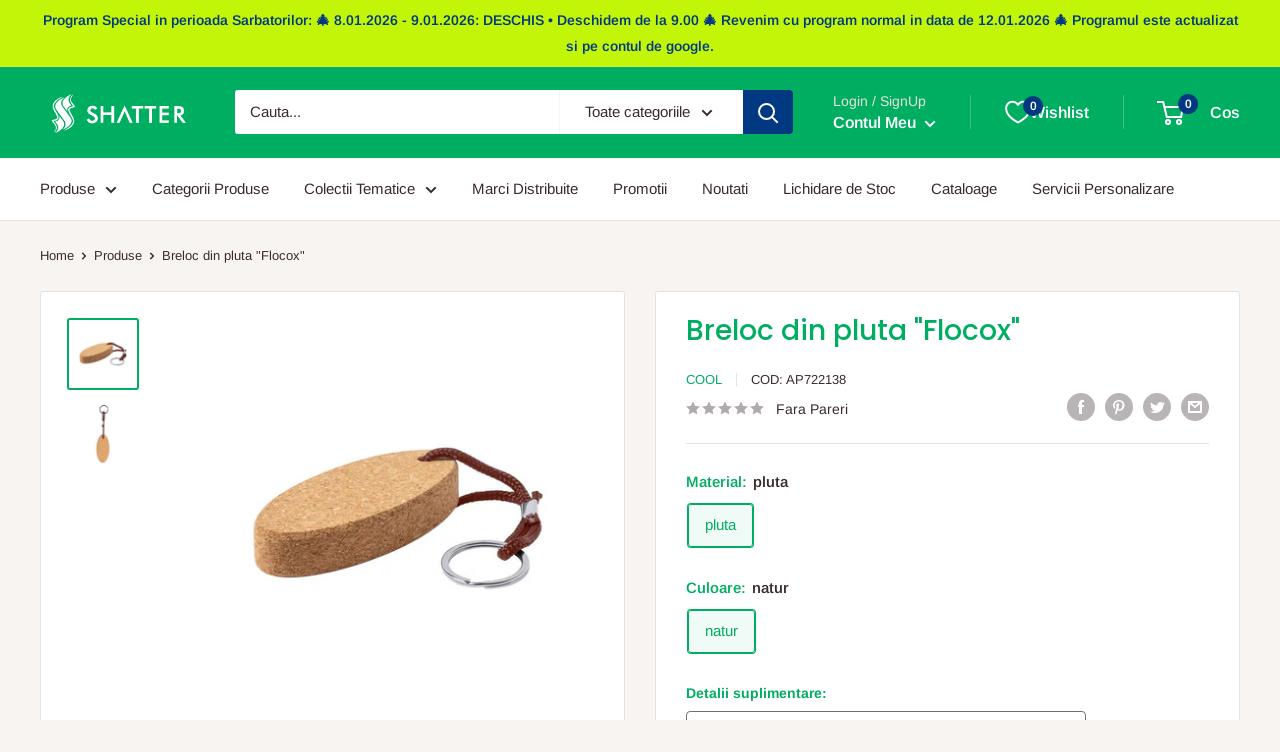

--- FILE ---
content_type: text/html; charset=utf-8
request_url: https://promotionale.shatter.ro/products/breloc-din-pluta-cruffid
body_size: 38200
content:
<!doctype html>

<html class="no-js" lang="ro-RO">
  <head>
    <meta charset="utf-8">
    <meta name="viewport" content="width=device-width, initial-scale=1.0, height=device-height, minimum-scale=1.0, maximum-scale=1.0">
    <meta name="theme-color" content="#00ae62"><title>Breloc din pluta &quot;Flocox&quot;
</title><meta name="description" content="Breloc plutitor din pluta naturala cu snur si inel metalic. Dimensiune: 40 × 90 × 15 mm Shatter distribuie aceste produse numai la Persoane Juridice. Pretul este pe bucata, NU include TVA si costuri de personalizare. Pentru detalii despre posibilitati de personalizare si stocuri va rugam sa ne contactati. TERMEN DE LIV"><link rel="canonical" href="https://promotionale.shatter.ro/products/breloc-din-pluta-cruffid"><link rel="shortcut icon" href="//promotionale.shatter.ro/cdn/shop/files/shatter-favicon_96x96.png?v=1661272565" type="image/png"><link rel="preload" as="style" href="//promotionale.shatter.ro/cdn/shop/t/2/assets/theme.css?v=101772761092358589301757678317">
    <link rel="preload" as="script" href="//promotionale.shatter.ro/cdn/shop/t/2/assets/theme.js?v=126346436303257050861661268288">
    <link rel="preconnect" href="https://cdn.shopify.com">
    <link rel="preconnect" href="https://fonts.shopifycdn.com">
    <link rel="dns-prefetch" href="https://productreviews.shopifycdn.com">
    <link rel="dns-prefetch" href="https://ajax.googleapis.com">
    <link rel="dns-prefetch" href="https://maps.googleapis.com">
    <link rel="dns-prefetch" href="https://maps.gstatic.com">

    <meta property="og:type" content="product">
  <meta property="og:title" content="Breloc din pluta &quot;Flocox&quot;"><meta property="og:image" content="http://promotionale.shatter.ro/cdn/shop/files/AP722138__A.jpg?v=1725388197">
    <meta property="og:image:secure_url" content="https://promotionale.shatter.ro/cdn/shop/files/AP722138__A.jpg?v=1725388197">
    <meta property="og:image:width" content="700">
    <meta property="og:image:height" content="700"><meta property="product:price:amount" content="3,21">
  <meta property="product:price:currency" content="RON"><meta property="og:description" content="Breloc plutitor din pluta naturala cu snur si inel metalic. Dimensiune: 40 × 90 × 15 mm Shatter distribuie aceste produse numai la Persoane Juridice. Pretul este pe bucata, NU include TVA si costuri de personalizare. Pentru detalii despre posibilitati de personalizare si stocuri va rugam sa ne contactati. TERMEN DE LIV"><meta property="og:url" content="https://promotionale.shatter.ro/products/breloc-din-pluta-cruffid">
<meta property="og:site_name" content="Obiecte Promotionale Shatter"><meta name="twitter:card" content="summary"><meta name="twitter:title" content="Breloc din pluta &quot;Flocox&quot;">
  <meta name="twitter:description" content="Breloc plutitor din pluta naturala cu snur si inel metalic. Dimensiune: 40 × 90 × 15 mm  Shatter distribuie aceste produse numai la Persoane Juridice. 
   Pretul este pe bucata,  NU include TVA si costuri de personalizare. Pentru detalii despre posibilitati de personalizare si stocuri va rugam sa ne contactati.
  TERMEN DE LIVRARE: 2-5 zile LUCRATOARE. ">
  <meta name="twitter:image" content="https://promotionale.shatter.ro/cdn/shop/files/AP722138__A_600x600_crop_center.jpg?v=1725388197">
    <link rel="preload" href="//promotionale.shatter.ro/cdn/fonts/poppins/poppins_n5.ad5b4b72b59a00358afc706450c864c3c8323842.woff2" as="font" type="font/woff2" crossorigin><link rel="preload" href="//promotionale.shatter.ro/cdn/fonts/arimo/arimo_n4.a7efb558ca22d2002248bbe6f302a98edee38e35.woff2" as="font" type="font/woff2" crossorigin><style>
  @font-face {
  font-family: Poppins;
  font-weight: 500;
  font-style: normal;
  font-display: swap;
  src: url("//promotionale.shatter.ro/cdn/fonts/poppins/poppins_n5.ad5b4b72b59a00358afc706450c864c3c8323842.woff2") format("woff2"),
       url("//promotionale.shatter.ro/cdn/fonts/poppins/poppins_n5.33757fdf985af2d24b32fcd84c9a09224d4b2c39.woff") format("woff");
}

  @font-face {
  font-family: Arimo;
  font-weight: 400;
  font-style: normal;
  font-display: swap;
  src: url("//promotionale.shatter.ro/cdn/fonts/arimo/arimo_n4.a7efb558ca22d2002248bbe6f302a98edee38e35.woff2") format("woff2"),
       url("//promotionale.shatter.ro/cdn/fonts/arimo/arimo_n4.0da809f7d1d5ede2a73be7094ac00741efdb6387.woff") format("woff");
}

@font-face {
  font-family: Arimo;
  font-weight: 600;
  font-style: normal;
  font-display: swap;
  src: url("//promotionale.shatter.ro/cdn/fonts/arimo/arimo_n6.9c18b0befd86597f319b7d7f925727d04c262b32.woff2") format("woff2"),
       url("//promotionale.shatter.ro/cdn/fonts/arimo/arimo_n6.422bf6679b81a8bfb1b25d19299a53688390c2b9.woff") format("woff");
}

@font-face {
  font-family: Poppins;
  font-weight: 500;
  font-style: italic;
  font-display: swap;
  src: url("//promotionale.shatter.ro/cdn/fonts/poppins/poppins_i5.6acfce842c096080e34792078ef3cb7c3aad24d4.woff2") format("woff2"),
       url("//promotionale.shatter.ro/cdn/fonts/poppins/poppins_i5.a49113e4fe0ad7fd7716bd237f1602cbec299b3c.woff") format("woff");
}


  @font-face {
  font-family: Arimo;
  font-weight: 700;
  font-style: normal;
  font-display: swap;
  src: url("//promotionale.shatter.ro/cdn/fonts/arimo/arimo_n7.1d2d0638e6a1228d86beb0e10006e3280ccb2d04.woff2") format("woff2"),
       url("//promotionale.shatter.ro/cdn/fonts/arimo/arimo_n7.f4b9139e8eac4a17b38b8707044c20f54c3be479.woff") format("woff");
}

  @font-face {
  font-family: Arimo;
  font-weight: 400;
  font-style: italic;
  font-display: swap;
  src: url("//promotionale.shatter.ro/cdn/fonts/arimo/arimo_i4.438ddb21a1b98c7230698d70dc1a21df235701b2.woff2") format("woff2"),
       url("//promotionale.shatter.ro/cdn/fonts/arimo/arimo_i4.0e1908a0dc1ec32fabb5a03a0c9ee2083f82e3d7.woff") format("woff");
}

  @font-face {
  font-family: Arimo;
  font-weight: 700;
  font-style: italic;
  font-display: swap;
  src: url("//promotionale.shatter.ro/cdn/fonts/arimo/arimo_i7.b9f09537c29041ec8d51f8cdb7c9b8e4f1f82cb1.woff2") format("woff2"),
       url("//promotionale.shatter.ro/cdn/fonts/arimo/arimo_i7.ec659fc855f754fd0b1bd052e606bba1058f73da.woff") format("woff");
}


  :root {
    --default-text-font-size : 15px;
    --base-text-font-size    : 15px;
    --heading-font-family    : Poppins, sans-serif;
    --heading-font-weight    : 500;
    --heading-font-style     : normal;
    --text-font-family       : Arimo, sans-serif;
    --text-font-weight       : 400;
    --text-font-style        : normal;
    --text-font-bolder-weight: 600;
    --text-link-decoration   : underline;

    --text-color               : #3a2a2f;
    --text-color-rgb           : 58, 42, 47;
    --heading-color            : #00ae62;
    --border-color             : #e7e2de;
    --border-color-rgb         : 231, 226, 222;
    --form-border-color        : #dcd5cf;
    --accent-color             : #00ae62;
    --accent-color-rgb         : 0, 174, 98;
    --link-color               : #003882;
    --link-color-hover         : #001735;
    --background               : #f7f4f2;
    --secondary-background     : #ffffff;
    --secondary-background-rgb : 255, 255, 255;
    --accent-background        : rgba(0, 174, 98, 0.08);

    --input-background: #ffffff;

    --error-color       : #f71b1b;
    --error-background  : rgba(247, 27, 27, 0.07);
    --success-color     : #00ae62;
    --success-background: rgba(0, 174, 98, 0.11);

    --primary-button-background      : #003882;
    --primary-button-background-rgb  : 0, 56, 130;
    --primary-button-text-color      : #ffffff;
    --secondary-button-background    : #3a2a2f;
    --secondary-button-background-rgb: 58, 42, 47;
    --secondary-button-text-color    : #ffffff;

    --header-background      : #00ae62;
    --header-text-color      : #ffffff;
    --header-light-text-color: #e9e2dd;
    --header-border-color    : rgba(233, 226, 221, 0.3);
    --header-accent-color    : #003882;

    --footer-background-color:    #f7f4f2;
    --footer-heading-text-color:  #00ae62;
    --footer-body-text-color:     #3a2a2f;
    --footer-body-text-color-rgb: 58, 42, 47;
    --footer-accent-color:        #003882;
    --footer-accent-color-rgb:    0, 56, 130;
    --footer-border:              1px solid var(--border-color);
    
    --flickity-arrow-color: #bcaea3;--product-on-sale-accent           : #ee0000;
    --product-on-sale-accent-rgb       : 238, 0, 0;
    --product-on-sale-color            : #ffffff;
    --product-in-stock-color           : #00ae62;
    --product-low-stock-color          : #ee0000;
    --product-sold-out-color           : #d1d1d4;
    --product-custom-label-1-background: #ff6128;
    --product-custom-label-1-color     : #ffffff;
    --product-custom-label-2-background: #a95ebe;
    --product-custom-label-2-color     : #ffffff;
    --product-review-star-color        : #ffb647;

    --mobile-container-gutter : 20px;
    --desktop-container-gutter: 40px;

    /* Shopify related variables */
    --payment-terms-background-color: #f7f4f2;
  }
</style>

<script>
  // IE11 does not have support for CSS variables, so we have to polyfill them
  if (!(((window || {}).CSS || {}).supports && window.CSS.supports('(--a: 0)'))) {
    const script = document.createElement('script');
    script.type = 'text/javascript';
    script.src = 'https://cdn.jsdelivr.net/npm/css-vars-ponyfill@2';
    script.onload = function() {
      cssVars({});
    };

    document.getElementsByTagName('head')[0].appendChild(script);
  }
</script>


    <script>window.performance && window.performance.mark && window.performance.mark('shopify.content_for_header.start');</script><meta id="shopify-digital-wallet" name="shopify-digital-wallet" content="/56618713162/digital_wallets/dialog">
<link rel="alternate" type="application/json+oembed" href="https://promotionale.shatter.ro/products/breloc-din-pluta-cruffid.oembed">
<script async="async" src="/checkouts/internal/preloads.js?locale=ro-RO"></script>
<script id="shopify-features" type="application/json">{"accessToken":"3dbf95e3893ab3176cbaa380c4dc91b3","betas":["rich-media-storefront-analytics"],"domain":"promotionale.shatter.ro","predictiveSearch":true,"shopId":56618713162,"locale":"ro"}</script>
<script>var Shopify = Shopify || {};
Shopify.shop = "shatterpromo.myshopify.com";
Shopify.locale = "ro-RO";
Shopify.currency = {"active":"RON","rate":"1.0"};
Shopify.country = "RO";
Shopify.theme = {"name":"Promotionale.Shatter.ro - Obiecte Promotionale","id":122938556490,"schema_name":"Warehouse","schema_version":"2.8.2","theme_store_id":null,"role":"main"};
Shopify.theme.handle = "null";
Shopify.theme.style = {"id":null,"handle":null};
Shopify.cdnHost = "promotionale.shatter.ro/cdn";
Shopify.routes = Shopify.routes || {};
Shopify.routes.root = "/";</script>
<script type="module">!function(o){(o.Shopify=o.Shopify||{}).modules=!0}(window);</script>
<script>!function(o){function n(){var o=[];function n(){o.push(Array.prototype.slice.apply(arguments))}return n.q=o,n}var t=o.Shopify=o.Shopify||{};t.loadFeatures=n(),t.autoloadFeatures=n()}(window);</script>
<script id="shop-js-analytics" type="application/json">{"pageType":"product"}</script>
<script defer="defer" async type="module" src="//promotionale.shatter.ro/cdn/shopifycloud/shop-js/modules/v2/client.init-shop-cart-sync_ItZyvzE2.ro-RO.esm.js"></script>
<script defer="defer" async type="module" src="//promotionale.shatter.ro/cdn/shopifycloud/shop-js/modules/v2/chunk.common_Bs0dmIPn.esm.js"></script>
<script type="module">
  await import("//promotionale.shatter.ro/cdn/shopifycloud/shop-js/modules/v2/client.init-shop-cart-sync_ItZyvzE2.ro-RO.esm.js");
await import("//promotionale.shatter.ro/cdn/shopifycloud/shop-js/modules/v2/chunk.common_Bs0dmIPn.esm.js");

  window.Shopify.SignInWithShop?.initShopCartSync?.({"fedCMEnabled":true,"windoidEnabled":true});

</script>
<script>(function() {
  var isLoaded = false;
  function asyncLoad() {
    if (isLoaded) return;
    isLoaded = true;
    var urls = ["https:\/\/cloudsearch-1f874.kxcdn.com\/shopify.js?srp=\/a\/search\u0026filtersEnabled=1\u0026shop=shatterpromo.myshopify.com"];
    for (var i = 0; i < urls.length; i++) {
      var s = document.createElement('script');
      s.type = 'text/javascript';
      s.async = true;
      s.src = urls[i];
      var x = document.getElementsByTagName('script')[0];
      x.parentNode.insertBefore(s, x);
    }
  };
  if(window.attachEvent) {
    window.attachEvent('onload', asyncLoad);
  } else {
    window.addEventListener('load', asyncLoad, false);
  }
})();</script>
<script id="__st">var __st={"a":56618713162,"offset":7200,"reqid":"9cc8725c-318b-428a-b1a1-82d1731bd085-1768528761","pageurl":"promotionale.shatter.ro\/products\/breloc-din-pluta-cruffid","u":"f038dcb41de5","p":"product","rtyp":"product","rid":9572644159815};</script>
<script>window.ShopifyPaypalV4VisibilityTracking = true;</script>
<script id="captcha-bootstrap">!function(){'use strict';const t='contact',e='account',n='new_comment',o=[[t,t],['blogs',n],['comments',n],[t,'customer']],c=[[e,'customer_login'],[e,'guest_login'],[e,'recover_customer_password'],[e,'create_customer']],r=t=>t.map((([t,e])=>`form[action*='/${t}']:not([data-nocaptcha='true']) input[name='form_type'][value='${e}']`)).join(','),a=t=>()=>t?[...document.querySelectorAll(t)].map((t=>t.form)):[];function s(){const t=[...o],e=r(t);return a(e)}const i='password',u='form_key',d=['recaptcha-v3-token','g-recaptcha-response','h-captcha-response',i],f=()=>{try{return window.sessionStorage}catch{return}},m='__shopify_v',_=t=>t.elements[u];function p(t,e,n=!1){try{const o=window.sessionStorage,c=JSON.parse(o.getItem(e)),{data:r}=function(t){const{data:e,action:n}=t;return t[m]||n?{data:e,action:n}:{data:t,action:n}}(c);for(const[e,n]of Object.entries(r))t.elements[e]&&(t.elements[e].value=n);n&&o.removeItem(e)}catch(o){console.error('form repopulation failed',{error:o})}}const l='form_type',E='cptcha';function T(t){t.dataset[E]=!0}const w=window,h=w.document,L='Shopify',v='ce_forms',y='captcha';let A=!1;((t,e)=>{const n=(g='f06e6c50-85a8-45c8-87d0-21a2b65856fe',I='https://cdn.shopify.com/shopifycloud/storefront-forms-hcaptcha/ce_storefront_forms_captcha_hcaptcha.v1.5.2.iife.js',D={infoText:'Protejat prin hCaptcha',privacyText:'Confidențialitate',termsText:'Condiții'},(t,e,n)=>{const o=w[L][v],c=o.bindForm;if(c)return c(t,g,e,D).then(n);var r;o.q.push([[t,g,e,D],n]),r=I,A||(h.body.append(Object.assign(h.createElement('script'),{id:'captcha-provider',async:!0,src:r})),A=!0)});var g,I,D;w[L]=w[L]||{},w[L][v]=w[L][v]||{},w[L][v].q=[],w[L][y]=w[L][y]||{},w[L][y].protect=function(t,e){n(t,void 0,e),T(t)},Object.freeze(w[L][y]),function(t,e,n,w,h,L){const[v,y,A,g]=function(t,e,n){const i=e?o:[],u=t?c:[],d=[...i,...u],f=r(d),m=r(i),_=r(d.filter((([t,e])=>n.includes(e))));return[a(f),a(m),a(_),s()]}(w,h,L),I=t=>{const e=t.target;return e instanceof HTMLFormElement?e:e&&e.form},D=t=>v().includes(t);t.addEventListener('submit',(t=>{const e=I(t);if(!e)return;const n=D(e)&&!e.dataset.hcaptchaBound&&!e.dataset.recaptchaBound,o=_(e),c=g().includes(e)&&(!o||!o.value);(n||c)&&t.preventDefault(),c&&!n&&(function(t){try{if(!f())return;!function(t){const e=f();if(!e)return;const n=_(t);if(!n)return;const o=n.value;o&&e.removeItem(o)}(t);const e=Array.from(Array(32),(()=>Math.random().toString(36)[2])).join('');!function(t,e){_(t)||t.append(Object.assign(document.createElement('input'),{type:'hidden',name:u})),t.elements[u].value=e}(t,e),function(t,e){const n=f();if(!n)return;const o=[...t.querySelectorAll(`input[type='${i}']`)].map((({name:t})=>t)),c=[...d,...o],r={};for(const[a,s]of new FormData(t).entries())c.includes(a)||(r[a]=s);n.setItem(e,JSON.stringify({[m]:1,action:t.action,data:r}))}(t,e)}catch(e){console.error('failed to persist form',e)}}(e),e.submit())}));const S=(t,e)=>{t&&!t.dataset[E]&&(n(t,e.some((e=>e===t))),T(t))};for(const o of['focusin','change'])t.addEventListener(o,(t=>{const e=I(t);D(e)&&S(e,y())}));const B=e.get('form_key'),M=e.get(l),P=B&&M;t.addEventListener('DOMContentLoaded',(()=>{const t=y();if(P)for(const e of t)e.elements[l].value===M&&p(e,B);[...new Set([...A(),...v().filter((t=>'true'===t.dataset.shopifyCaptcha))])].forEach((e=>S(e,t)))}))}(h,new URLSearchParams(w.location.search),n,t,e,['guest_login'])})(!0,!0)}();</script>
<script integrity="sha256-4kQ18oKyAcykRKYeNunJcIwy7WH5gtpwJnB7kiuLZ1E=" data-source-attribution="shopify.loadfeatures" defer="defer" src="//promotionale.shatter.ro/cdn/shopifycloud/storefront/assets/storefront/load_feature-a0a9edcb.js" crossorigin="anonymous"></script>
<script data-source-attribution="shopify.dynamic_checkout.dynamic.init">var Shopify=Shopify||{};Shopify.PaymentButton=Shopify.PaymentButton||{isStorefrontPortableWallets:!0,init:function(){window.Shopify.PaymentButton.init=function(){};var t=document.createElement("script");t.src="https://promotionale.shatter.ro/cdn/shopifycloud/portable-wallets/latest/portable-wallets.ro.js",t.type="module",document.head.appendChild(t)}};
</script>
<script data-source-attribution="shopify.dynamic_checkout.buyer_consent">
  function portableWalletsHideBuyerConsent(e){var t=document.getElementById("shopify-buyer-consent"),n=document.getElementById("shopify-subscription-policy-button");t&&n&&(t.classList.add("hidden"),t.setAttribute("aria-hidden","true"),n.removeEventListener("click",e))}function portableWalletsShowBuyerConsent(e){var t=document.getElementById("shopify-buyer-consent"),n=document.getElementById("shopify-subscription-policy-button");t&&n&&(t.classList.remove("hidden"),t.removeAttribute("aria-hidden"),n.addEventListener("click",e))}window.Shopify?.PaymentButton&&(window.Shopify.PaymentButton.hideBuyerConsent=portableWalletsHideBuyerConsent,window.Shopify.PaymentButton.showBuyerConsent=portableWalletsShowBuyerConsent);
</script>
<script>
  function portableWalletsCleanup(e){e&&e.src&&console.error("Failed to load portable wallets script "+e.src);var t=document.querySelectorAll("shopify-accelerated-checkout .shopify-payment-button__skeleton, shopify-accelerated-checkout-cart .wallet-cart-button__skeleton"),e=document.getElementById("shopify-buyer-consent");for(let e=0;e<t.length;e++)t[e].remove();e&&e.remove()}function portableWalletsNotLoadedAsModule(e){e instanceof ErrorEvent&&"string"==typeof e.message&&e.message.includes("import.meta")&&"string"==typeof e.filename&&e.filename.includes("portable-wallets")&&(window.removeEventListener("error",portableWalletsNotLoadedAsModule),window.Shopify.PaymentButton.failedToLoad=e,"loading"===document.readyState?document.addEventListener("DOMContentLoaded",window.Shopify.PaymentButton.init):window.Shopify.PaymentButton.init())}window.addEventListener("error",portableWalletsNotLoadedAsModule);
</script>

<script type="module" src="https://promotionale.shatter.ro/cdn/shopifycloud/portable-wallets/latest/portable-wallets.ro.js" onError="portableWalletsCleanup(this)" crossorigin="anonymous"></script>
<script nomodule>
  document.addEventListener("DOMContentLoaded", portableWalletsCleanup);
</script>

<script id='scb4127' type='text/javascript' async='' src='https://promotionale.shatter.ro/cdn/shopifycloud/privacy-banner/storefront-banner.js'></script><link id="shopify-accelerated-checkout-styles" rel="stylesheet" media="screen" href="https://promotionale.shatter.ro/cdn/shopifycloud/portable-wallets/latest/accelerated-checkout-backwards-compat.css" crossorigin="anonymous">
<style id="shopify-accelerated-checkout-cart">
        #shopify-buyer-consent {
  margin-top: 1em;
  display: inline-block;
  width: 100%;
}

#shopify-buyer-consent.hidden {
  display: none;
}

#shopify-subscription-policy-button {
  background: none;
  border: none;
  padding: 0;
  text-decoration: underline;
  font-size: inherit;
  cursor: pointer;
}

#shopify-subscription-policy-button::before {
  box-shadow: none;
}

      </style>

<script>window.performance && window.performance.mark && window.performance.mark('shopify.content_for_header.end');</script>

    <link rel="stylesheet" href="//promotionale.shatter.ro/cdn/shop/t/2/assets/theme.css?v=101772761092358589301757678317">

    
  <script type="application/ld+json">
  {
    "@context": "https://schema.org",
    "@type": "Product",
    "productID": 9572644159815,
    "offers": [{
          "@type": "Offer",
          "name": "pluta \/ natur",
          "availability":"https://schema.org/InStock",
          "price": 3.21,
          "priceCurrency": "RON",
          "priceValidUntil": "2026-01-26","sku": "AP722138",
          "url": "/products/breloc-din-pluta-cruffid?variant=50117660344647"
        }
],"brand": {
      "@type": "Brand",
      "name": "Cool"
    },
    "name": "Breloc din pluta \"Flocox\"",
    "description": "Breloc plutitor din pluta naturala cu snur si inel metalic. Dimensiune: 40 × 90 × 15 mm  Shatter distribuie aceste produse numai la Persoane Juridice. \n   Pretul este pe bucata,  NU include TVA si costuri de personalizare. Pentru detalii despre posibilitati de personalizare si stocuri va rugam sa ne contactati.\n  TERMEN DE LIVRARE: 2-5 zile LUCRATOARE. ",
    "category": "Brelocuri",
    "url": "/products/breloc-din-pluta-cruffid",
    "sku": "AP722138",
    "image": {
      "@type": "ImageObject",
      "url": "https://promotionale.shatter.ro/cdn/shop/files/AP722138__A.jpg?v=1725388197&width=1024",
      "image": "https://promotionale.shatter.ro/cdn/shop/files/AP722138__A.jpg?v=1725388197&width=1024",
      "name": "",
      "width": "1024",
      "height": "1024"
    }
  }
  </script>



  <script type="application/ld+json">
  {
    "@context": "https://schema.org",
    "@type": "BreadcrumbList",
  "itemListElement": [{
      "@type": "ListItem",
      "position": 1,
      "name": "Home",
      "item": "https://promotionale.shatter.ro"
    },{
          "@type": "ListItem",
          "position": 2,
          "name": "Breloc din pluta \"Flocox\"",
          "item": "https://promotionale.shatter.ro/products/breloc-din-pluta-cruffid"
        }]
  }
  </script>



    <script>
      // This allows to expose several variables to the global scope, to be used in scripts
      window.theme = {
        pageType: "product",
        cartCount: 0,
        moneyFormat: "\u003cspan class=dualPrice\u003e{{amount_with_comma_separator}} lei\u003c\/span\u003e",
        moneyWithCurrencyFormat: "\u003cspan class=dualPrice\u003e{{amount_with_comma_separator}} lei RON\u003c\/span\u003e",
        currencyCodeEnabled: false,
        showDiscount: true,
        discountMode: "percentage",
        searchMode: "product",
        searchUnavailableProducts: "last",
        cartType: "drawer"
      };

      window.routes = {
        rootUrl: "\/",
        rootUrlWithoutSlash: '',
        cartUrl: "\/cart",
        cartAddUrl: "\/cart\/add",
        cartChangeUrl: "\/cart\/change",
        searchUrl: "\/search",
        productRecommendationsUrl: "\/recommendations\/products"
      };

      window.languages = {
        productRegularPrice: "Pret Normal",
        productSalePrice: "Pret Redus",
        collectionOnSaleLabel: "Economiseste {{savings}}",
        productFormUnavailable: "Indisponibil",
        productFormAddToCart: "Adauga in cos",
        productFormSoldOut: "Sold out",
        productAdded: "Produsul a fost adaugat in cos",
        productAddedShort: "Adaugat!",
        shippingEstimatorNoResults: "Nu s-a putut calcula un cost de livrare pentru adresa ta",
        shippingEstimatorOneResult: "Exista un singur tarif de livrare pentru adresa ta",
        shippingEstimatorMultipleResults: "Exista {{count}} tarife de livrare pentru adresa ta",
        shippingEstimatorErrors: "Sunt cateva erori"
      };

      window.lazySizesConfig = {
        loadHidden: false,
        hFac: 0.8,
        expFactor: 3,
        customMedia: {
          '--phone': '(max-width: 640px)',
          '--tablet': '(min-width: 641px) and (max-width: 1023px)',
          '--lap': '(min-width: 1024px)'
        }
      };

      document.documentElement.className = document.documentElement.className.replace('no-js', 'js');
    </script><script src="//promotionale.shatter.ro/cdn/shop/t/2/assets/theme.js?v=126346436303257050861661268288" defer></script>
    <script src="//promotionale.shatter.ro/cdn/shop/t/2/assets/custom.js?v=102476495355921946141661268288" defer></script><script>
        (function () {
          window.onpageshow = function() {
            // We force re-freshing the cart content onpageshow, as most browsers will serve a cache copy when hitting the
            // back button, which cause staled data
            document.documentElement.dispatchEvent(new CustomEvent('cart:refresh', {
              bubbles: true,
              detail: {scrollToTop: false}
            }));
          };
        })();
      </script><script>window.WishlistKingEmbed={config:{customerId:``,customerEmail:``,shopName:`Obiecte Promotionale Shatter`,shopDomain:`promotionale.shatter.ro`,shopPermanentDomain:`shatterpromo.myshopify.com`,shopCurrency:`RON`,shopMoneyFormat:`<span class=dualPrice>{{amount_with_comma_separator}} lei</span>`,shopCustomerAccountsEnabled:`true`,fileUrl:`//promotionale.shatter.ro/cdn/shop/files/?690`}};window.litDisableBundleWarning=true;</script>
    <script type="module">window.WishlistKingEmbed && Promise.all([import("//promotionale.shatter.ro/cdn/shop/t/2/assets/wishlist-king-settings.js?v=2247384442591778211675112729"),import("//promotionale.shatter.ro/cdn/shop/t/2/assets/wishlist-king.js?v=155755146385040802171696833618"),]).then(([{ default: settings }, { createApp }]) => {window.WishlistKing = createApp({config: window.WishlistKingEmbed.config,locale: JSON.parse(`{"wishlist_buttons":{"add_product":"Add to Wishlist", "remove_product":"Remove from Wishlist", "product_in_wishlist":"In Wishlist", "view_wishlist":"View wishlist", "clear_wishlist":"Clear wishlist", "save_for_later":"Save for later", "wishlist":"Wishlist"}, "wishlist_page":{"title":"Wishlist", "login_callout_html":"To save your wishlist please &lt;a href=&#39;{{ login_url }}&#39;&gt;login&lt;/a&gt; or &lt;a href=&#39;{{ register_url }}&#39;&gt;sign up&lt;/a&gt;.", "wishlist_empty_callout_html":"Your wishlist is empty", "product_removed_html":"Product no longer available", "view_product":"View product", "remove_product":"Remove", "add_all_to_cart":"Add wishlist to cart"}, "wishlist_product":{"add_to_cart":"Add to Cart", "select_option":"Select {{ name }}", "sold_out":"Sold Out", "unavailable":"Unavailable", "view_product":"View product", "from_price_html":"From {{ price }}", "quantity":"Quantity"}, "wishlist_share":{"button_label":"Share wishlist", "link_copied":"Link copied", "share_title":"My Wishlist", "share_message":"Here is a link to my wishlist."}, "wishlist_messages":{"wishlist_add_success_html":"Product added to list", "wishlist_remove_success_html":"Product removed from list", "wishlist_add_to_cart_success_html":"Product added to cart"}}`),settings});});</script>
  <!-- BEGIN app block: shopify://apps/dual-price-display-pro/blocks/app-block/fbd96439-f105-44a6-b4c5-51766faddec4 -->
    <!-- BEGIN app snippet: init --><style>
    .dualPrice{display:block;}
    [itemprop="price"]{display:block !important;}
</style>

    <div class="styleForDualPrice tae">
        <style>
            .dualPrice{display:none;}
        </style>
    </div>


<script type="text/javascript">
    
        var productDPID = '9572644159815';
        var productDPHandle = 'breloc-din-pluta-cruffid';
        var productDPTags = JSON.parse(JSON.stringify(["buc","Eco"]));
        var productDPVendor = "Cool";
        var variants = [];
        var variantsDPTaxable = [];
        
            variants.push('{"id":' + 50117660344647 + ',"price":' + 321 + '}');
            variantsDPTaxable.push('{"id":' + 50117660344647 + ',"taxable":' + true + ',"compareAtPrice":' + 0 + '}');
        
        var productDPVariants = '[' + variants.join(",") + ']';
        var productDPVariantsTaxable = '[' + variantsDPTaxable.join(",") + ']';
        var selectedProductDPPrice = '321';
        var selectedProductDPCompareAtPrice = '';
        var selectedProductDPVariantID = '50117660344647';
    
    var isCart = false;
    
    var dualPriceStoreID = parseInt('2743');
    var dpLocalizationIsoCode = 'RO';

    
    var dp_activate_app = '1';
    var dp_base_price_type = '1';
    var dp_price_type_to_show = '0';
    var dp_first_price = '1';
    var dp_tax_percent = '19';
    var dp_dual_price_for_taxable_products = '0';
    var dp_apply_only_tax_rules_prices = '';
    var dp_tax_incl_label = 'cu TVA';
    var dp_tax_excl_label = 'fara TVA';
    var dp_price_path = '[itemprop=price]';
    var dp_catalog_price_path = '.dualPrice';
    var dp_tax_incl_color = '#00ae62';
    var dp_tax_excl_color = '#000000';
    var dp_size_ratio = '2';
    var dp_money_format = '$$amount_with_comma_separator&& lei';
    
        dp_money_format = '{{amount_with_comma_separator}} lei';
    
    var dp_show_compare_at_price = '0';

    var dp_tax_rules = [];
    
        dp_tax_rules = [];
    

    var dp_customer_tags = [];
    
        
    

    var dp_collections_products_ids = {};
    
    
</script>
<!-- END app snippet -->
    <!-- BEGIN app snippet: scripts -->

    <script src='https://cdn.shopify.com/extensions/019b1312-1188-701f-a167-4312b20b1b1a/dual-price-display-pro-11/assets/dualPrice_v5.js' defer></script>


<!-- END app snippet -->



<!-- END app block --><!-- BEGIN app block: shopify://apps/king-product-options-variant/blocks/app-embed/ce104259-52b1-4720-9ecf-76b34cae0401 -->
    
        <!-- BEGIN app snippet: option.v1 --><link href="//cdn.shopify.com/extensions/019b4e43-a383-7f0c-979c-7303d462adcd/king-product-options-variant-70/assets/ymq-option.css" rel="stylesheet" type="text/css" media="all" />
<link async href='https://option.ymq.cool/option/bottom.css' rel='stylesheet'> 
<style id="ymq-jsstyle"></style>
<script data-asyncLoad='asyncLoad' data-mbAt2ktK3Dmszf6K="mbAt2ktK3Dmszf6K">
    window.best_option = window.best_option || {}; 

    best_option.shop = `shatterpromo.myshopify.com`; 

    best_option.page = `product`; 

    best_option.ymq_option_branding = {}; 
      
        best_option.ymq_option_branding = {"button":{"--button-background-checked-color":"#000000","--button-background-color":"#FFFFFF","--button-background-disabled-color":"#FFFFFF","--button-border-checked-color":"#000000","--button-border-color":"#000000","--button-border-disabled-color":"#000000","--button-font-checked-color":"#FFFFFF","--button-font-disabled-color":"#cccccc","--button-font-color":"#000000","--button-border-radius":"4","--button-font-size":"16","--button-line-height":"20","--button-margin-l-r":"4","--button-margin-u-d":"4","--button-padding-l-r":"16","--button-padding-u-d":"10"},"radio":{"--radio-border-color":"#BBC1E1","--radio-border-checked-color":"#BBC1E1","--radio-border-disabled-color":"#BBC1E1","--radio-border-hover-color":"#BBC1E1","--radio-background-color":"#FFFFFF","--radio-background-checked-color":"#275EFE","--radio-background-disabled-color":"#E1E6F9","--radio-background-hover-color":"#FFFFFF","--radio-inner-color":"#E1E6F9","--radio-inner-checked-color":"#FFFFFF","--radio-inner-disabled-color":"#FFFFFF"},"input":{"--input-border-color":"#717171","--input-border-checked-color":"#000000","--input-background-color":"#FFFFFF","--input-background-checked-color":"#FFFFFF","--input-font-color":"#000000","--input-font-checked-color":"#00AE62","--input-padding-u-d":"9","--input-padding-l-r":"16","--input-width":"100","--input-max-width":"400","--input-font-size":"14","--input-border-radius":"4"},"select":{"--select-border-color":"#000000","--select-border-checked-color":"#000000","--select-background-color":"#FFFFFF","--select-background-checked-color":"#FFFFFF","--select-font-color":"#000000","--select-font-checked-color":"#000000","--select-option-background-color":"#FFFFFF","--select-option-background-checked-color":"#F5F9FF","--select-option-background-disabled-color":"#FFFFFF","--select-option-font-color":"#000000","--select-option-font-checked-color":"#000000","--select-option-font-disabled-color":"#CCCCCC","--select-padding-u-d":"9","--select-padding-l-r":"16","--select-option-padding-u-d":"9","--select-option-padding-l-r":"16","--select-width":"100","--select-max-width":"400","--select-font-size":"14","--select-border-radius":"0"},"multiple":{"--multiple-background-color":"#F5F9FF","--multiple-font-color":"#000000","--multiple-padding-u-d":"2","--multiple-padding-l-r":"8","--multiple-font-size":"12","--multiple-border-radius":"0"},"img":{"--img-border-color":"#E1E1E1","--img-border-checked-color":"#000000","--img-border-disabled-color":"#000000","--img-width":"50","--img-height":"50","--img-margin-u-d":"2","--img-margin-l-r":"2","--img-border-radius":"4"},"upload":{"--upload-background-color":"#409EFF","--upload-font-color":"#FFFFFF","--upload-border-color":"#409EFF","--upload-padding-u-d":"12","--upload-padding-l-r":"20","--upload-font-size":"12","--upload-border-radius":"4"},"cart":{"--cart-border-color":"#000000","--buy-border-color":"#000000","--cart-border-hover-color":"#000000","--buy-border-hover-color":"#000000","--cart-background-color":"#000000","--buy-background-color":"#000000","--cart-background-hover-color":"#000000","--buy-background-hover-color":"#000000","--cart-font-color":"#FFFFFF","--buy-font-color":"#FFFFFF","--cart-font-hover-color":"#FFFFFF","--buy-font-hover-color":"#FFFFFF","--cart-padding-u-d":"12","--cart-padding-l-r":"16","--buy-padding-u-d":"12","--buy-padding-l-r":"16","--cart-margin-u-d":"4","--cart-margin-l-r":"0","--buy-margin-u-d":"4","--buy-margin-l-r":"0","--cart-width":"100","--cart-max-width":"800","--buy-width":"100","--buy-max-width":"800","--cart-font-size":"14","--cart-border-radius":"0","--buy-font-size":"14","--buy-border-radius":"0"},"quantity":{"--quantity-border-color":"#A6A3A3","--quantity-font-color":"#000000","--quantity-background-color":"#FFFFFF","--quantity-width":"150","--quantity-height":"40","--quantity-font-size":"14","--quantity-border-radius":"0"},"global":{"--global-title-color":"#00AE62","--global-help-color":"#000000","--global-error-color":"#DC3545","--global-title-font-size":"14","--global-help-font-size":"12","--global-error-font-size":"12","--global-margin-top":"0","--global-margin-bottom":"20","--global-margin-left":"0","--global-margin-right":"0","--global-title-margin-top":"0","--global-title-margin-bottom":"5","--global-title-margin-left":"0","--global-title-margin-right":"0","--global-help-margin-top":"5","--global-help-margin-bottom":"0","--global-help-margin-left":"0","--global-help-margin-right":"0","--global-error-margin-top":"5","--global-error-margin-bottom":"0","--global-error-margin-left":"0","--global-error-margin-right":"0"},"discount":{"--new-discount-normal-color":"#1878B9","--new-discount-error-color":"#E22120","--new-discount-layout":"flex-end"},"lan":{"require":"This is a required field.","email":"Please enter a valid email address.","phone":"Please enter the correct phone.","number":"Please enter an number.","integer":"Please enter an integer.","min_char":"Please enter no less than %s characters.","max_char":"Please enter no more than %s characters.","max_s":"Please choose less than %s options.","min_s":"Please choose more than %s options.","total_s":"Please choose %s options.","min":"Please enter no less than %s.","max":"Please enter no more than %s.","currency":"RON","sold_out":"sold out","please_choose":"Please choose","add_to_cart":"ADD TO CART","buy_it_now":"BUY IT NOW","add_price_text":"Selection will add %s to the price","discount_code":"Discount code","application":"Apply","discount_error1":"Enter a valid discount code","discount_error2":"discount code isn't valid for the items in your cart"},"price":{"--price-border-color":"#000000","--price-background-color":"#FFFFFF","--price-font-color":"#000000","--price-price-font-color":"#03de90","--price-padding-u-d":"9","--price-padding-l-r":"16","--price-width":"100","--price-max-width":"400","--price-font-size":"14","--price-border-radius":"0"},"extra":{"is_show":"1","plan":0,"quantity-box":"0","price-value":"3,4,15,6,16,7","variant-original-margin-bottom":"15","strong-dorp-down":0,"radio-unchecked":1,"img-option-bigger":1,"add-button-reload":"1","buy-now-new":"1","open-theme-buy-now":1,"open-theme-ajax-cart":1,"free_plan":0,"img_cdn":1,"timestamp":1670696705,"new":2,"id":"56618713162","is_small":"1","close":"0","free":"0","add-to-cart-form":"","variant-not-disabled":"0","variant-id-dom":"","add-cart-form-number":"0","product-price-in-product-page":"","product-compare-at-price-in-product-page":"","hide-shopify-option":"","show-quantity":"","quantity-change":"","product-hide":"","product-show":"","product-add-to-cart":"","payment-button-hide":"","discount-before":"","cart-quantity-click-change":"","cart-quantity-change":"","check-out-button":"","variant-condition-label-class":"","variant-condition-value-parent-class":"","variant-condition-value-class":"","variant-condition-click-class":"","trigger-select":"","trigger-select-join":"","other-form-data":"0","bunow":"1","cart-ajax":"0","add-cart-url":"","theme-variant-class":"","theme-variant-class-no":"[name=\"id\"]","extra-style-code":"","variant-id-from":"0","trigger-option-dom":"","before_init_product":"","buildYmqDom_b":"","buildYmqDom_a":"","replaceDomPrice_b":"","replaceDomPrice_a":"","buildFormData_b":"","buildFormData_a":"","doAddCart_before_validate":"","doAddCart_after_validate":"","doAddCart_before_getAjaxData":"","doAddCart_after_getAjaxData":"","doAddCart_success":"","doAddCart_error":"","variant-original":"1","show-canvas-text":"1"}}; 
     
        
    best_option.product = {"id":9572644159815,"title":"Breloc din pluta \"Flocox\"","handle":"breloc-din-pluta-cruffid","description":"Breloc plutitor din pluta naturala cu snur si inel metalic. Dimensiune: 40 × 90 × 15 mm\u003cp\u003e\u003cb\u003e  Shatter distribuie aceste produse numai la Persoane Juridice. \u003c\/b\u003e\u003c\/p\u003e\n\u003cp\u003e  \u003cb\u003e Pretul este pe bucata,  NU include TVA si costuri de personalizare. Pentru detalii despre posibilitati de personalizare si stocuri va rugam sa ne contactati.\u003c\/b\u003e\u003c\/p\u003e\n\u003cp\u003e\u003cb\u003e  TERMEN DE LIVRARE: 2-5 zile LUCRATOARE. \u003c\/b\u003e\u003c\/p\u003e","published_at":"2024-09-07T16:43:28+03:00","created_at":"2024-09-03T21:29:57+03:00","vendor":"Cool","type":"Brelocuri","tags":["buc","Eco"],"price":321,"price_min":321,"price_max":321,"available":true,"price_varies":false,"compare_at_price":null,"compare_at_price_min":0,"compare_at_price_max":0,"compare_at_price_varies":false,"variants":[{"id":50117660344647,"title":"pluta \/ natur","option1":"pluta","option2":"natur","option3":null,"sku":"AP722138","requires_shipping":true,"taxable":true,"featured_image":{"id":56951653531975,"product_id":9572644159815,"position":2,"created_at":"2024-09-03T21:29:57+03:00","updated_at":"2024-09-03T21:29:57+03:00","alt":null,"width":700,"height":700,"src":"\/\/promotionale.shatter.ro\/cdn\/shop\/files\/AP722138.jpg?v=1725388197","variant_ids":[50117660344647]},"available":true,"name":"Breloc din pluta \"Flocox\" - pluta \/ natur","public_title":"pluta \/ natur","options":["pluta","natur"],"price":321,"weight":0,"compare_at_price":null,"inventory_management":null,"barcode":null,"featured_media":{"alt":null,"id":49384981758279,"position":2,"preview_image":{"aspect_ratio":1.0,"height":700,"width":700,"src":"\/\/promotionale.shatter.ro\/cdn\/shop\/files\/AP722138.jpg?v=1725388197"}},"requires_selling_plan":false,"selling_plan_allocations":[]}],"images":["\/\/promotionale.shatter.ro\/cdn\/shop\/files\/AP722138__A.jpg?v=1725388197","\/\/promotionale.shatter.ro\/cdn\/shop\/files\/AP722138.jpg?v=1725388197"],"featured_image":"\/\/promotionale.shatter.ro\/cdn\/shop\/files\/AP722138__A.jpg?v=1725388197","options":["Material","Culoare"],"media":[{"alt":null,"id":49384981725511,"position":1,"preview_image":{"aspect_ratio":1.0,"height":700,"width":700,"src":"\/\/promotionale.shatter.ro\/cdn\/shop\/files\/AP722138__A.jpg?v=1725388197"},"aspect_ratio":1.0,"height":700,"media_type":"image","src":"\/\/promotionale.shatter.ro\/cdn\/shop\/files\/AP722138__A.jpg?v=1725388197","width":700},{"alt":null,"id":49384981758279,"position":2,"preview_image":{"aspect_ratio":1.0,"height":700,"width":700,"src":"\/\/promotionale.shatter.ro\/cdn\/shop\/files\/AP722138.jpg?v=1725388197"},"aspect_ratio":1.0,"height":700,"media_type":"image","src":"\/\/promotionale.shatter.ro\/cdn\/shop\/files\/AP722138.jpg?v=1725388197","width":700}],"requires_selling_plan":false,"selling_plan_groups":[],"content":"Breloc plutitor din pluta naturala cu snur si inel metalic. Dimensiune: 40 × 90 × 15 mm\u003cp\u003e\u003cb\u003e  Shatter distribuie aceste produse numai la Persoane Juridice. \u003c\/b\u003e\u003c\/p\u003e\n\u003cp\u003e  \u003cb\u003e Pretul este pe bucata,  NU include TVA si costuri de personalizare. Pentru detalii despre posibilitati de personalizare si stocuri va rugam sa ne contactati.\u003c\/b\u003e\u003c\/p\u003e\n\u003cp\u003e\u003cb\u003e  TERMEN DE LIVRARE: 2-5 zile LUCRATOARE. \u003c\/b\u003e\u003c\/p\u003e"}; 

    best_option.ymq_has_only_default_variant = true; 
     
        best_option.ymq_has_only_default_variant = false; 
     

    
        best_option.ymq_status = {}; 
         

        best_option.ymq_variantjson = {}; 
         

        best_option.ymq_option_data = {}; 
        

        best_option.ymq_option_condition = {}; 
         
            
    


    best_option.product_collections = {};
    
        best_option.product_collections[267315675210] = {"id":267315675210,"handle":"articole-de-birou","title":"Articole de Birou","updated_at":"2026-01-13T13:50:48+02:00","body_html":"Această pagină web nu este destinată cumpărăturilor on-line, se adresează în primul rând clienților noștri, ca un instrument de lucru, cu posibilitatea generării de comenzi online.","published_at":"2022-09-07T16:18:55+03:00","sort_order":"best-selling","template_suffix":"","disjunctive":true,"rules":[{"column":"type","relation":"equals","condition":"Accesorii \u0026 Birou"},{"column":"type","relation":"equals","condition":"Brelocuri Antistres"},{"column":"type","relation":"equals","condition":"Bratari"},{"column":"type","relation":"equals","condition":"Bratari Sport"},{"column":"type","relation":"equals","condition":"Bratari Textile"},{"column":"type","relation":"equals","condition":"Bratari Tyvek"},{"column":"type","relation":"equals","condition":"Brelocuri"},{"column":"type","relation":"equals","condition":"Brelocuri cu Lanterna"},{"column":"type","relation":"equals","condition":"Caiete \u0026 Bloc Notes"},{"column":"type","relation":"equals","condition":"Creioane"},{"column":"type","relation":"equals","condition":"Etui"},{"column":"type","relation":"equals","condition":"Marker \u0026 Textmarker"},{"column":"type","relation":"equals","condition":"Notite Adezive"},{"column":"type","relation":"equals","condition":"Pinuri"},{"column":"type","relation":"equals","condition":"Pixuri Metalice"},{"column":"type","relation":"equals","condition":"Pixuri Plastic"},{"column":"type","relation":"equals","condition":"Pointer Laser"},{"column":"type","relation":"equals","condition":"Port Carduri"},{"column":"type","relation":"equals","condition":"Portecusoane"},{"column":"type","relation":"equals","condition":"Rigle"},{"column":"type","relation":"equals","condition":"Seturi de Birou"},{"column":"type","relation":"equals","condition":"Snururi"},{"column":"type","relation":"equals","condition":"Steaguri"},{"column":"type","relation":"equals","condition":"Suporturi Birou"},{"column":"type","relation":"equals","condition":"Suporturi Instrumente Scris"},{"column":"type","relation":"equals","condition":"Suporturi Notite"},{"column":"type","relation":"equals","condition":"Trofee \u0026 Medalii"},{"column":"type","relation":"equals","condition":"Craciun"}],"published_scope":"web","image":{"created_at":"2022-09-07T16:18:54+03:00","alt":null,"width":4460,"height":2435,"src":"\/\/promotionale.shatter.ro\/cdn\/shop\/collections\/Articole_de_birou.jpg?v=1662556735"}};
    
        best_option.product_collections[267310432330] = {"id":267310432330,"handle":"brelocuri","title":"Brelocuri","updated_at":"2025-11-24T13:40:47+02:00","body_html":"Această pagină web nu este destinată cumpărăturilor on-line, se adresează în primul rând clienților noștri, ca un instrument de lucru, cu posibilitatea generării de comenzi online.","published_at":"2022-09-07T15:31:16+03:00","sort_order":"best-selling","template_suffix":"","disjunctive":true,"rules":[{"column":"tag","relation":"equals","condition":"Brelocuri"},{"column":"type","relation":"equals","condition":"Brelocuri"}],"published_scope":"web"};
    
        best_option.product_collections[267243389002] = {"id":267243389002,"handle":"cool","title":"Cool","updated_at":"2026-01-12T14:12:36+02:00","body_html":"","published_at":"2022-09-04T12:23:15+03:00","sort_order":"best-selling","template_suffix":"brand","disjunctive":false,"rules":[{"column":"vendor","relation":"equals","condition":"Cool"}],"published_scope":"web","image":{"created_at":"2022-09-04T12:23:14+03:00","alt":null,"width":904,"height":522,"src":"\/\/promotionale.shatter.ro\/cdn\/shop\/collections\/cool.jpg?v=1662283395"}};
    
        best_option.product_collections[267315904586] = {"id":267315904586,"handle":"eco-green-sustenabil","title":"Eco, Green \u0026 Sustenabil","updated_at":"2025-11-24T13:44:26+02:00","body_html":"Această pagină web nu este destinată cumpărăturilor on-line, se adresează în primul rând clienților noștri, ca un instrument de lucru, cu posibilitatea generării de comenzi online.","published_at":"2022-09-07T16:27:23+03:00","sort_order":"alpha-asc","template_suffix":"","disjunctive":true,"rules":[{"column":"type","relation":"equals","condition":"Acumulatori din Materiale Eco"},{"column":"type","relation":"equals","condition":"Boxe din Materiale Eco"},{"column":"type","relation":"equals","condition":"Accesorii Eco"},{"column":"type","relation":"equals","condition":"Creioane Eco"},{"column":"type","relation":"equals","condition":"Accesorii Eco"},{"column":"type","relation":"equals","condition":"Jocuri \u0026 Jucarii Eco"},{"column":"type","relation":"equals","condition":"Incarcatoare din Materiale Eco"},{"column":"type","relation":"equals","condition":"Mape Eco"},{"column":"type","relation":"equals","condition":"Prosoape Eco"},{"column":"type","relation":"equals","condition":"Sacose din Plastic Eco"},{"column":"type","relation":"equals","condition":"Sacose din Plastic Eco"},{"column":"type","relation":"equals","condition":"Seturi Eco"},{"column":"type","relation":"equals","condition":"Umbrele Eco"},{"column":"tag","relation":"equals","condition":"Eco"}],"published_scope":"web","image":{"created_at":"2022-09-07T16:27:22+03:00","alt":null,"width":4460,"height":2973,"src":"\/\/promotionale.shatter.ro\/cdn\/shop\/collections\/Eco_Green_Sustenabil.jpg?v=1676207002"}};
    


    best_option.ymq_template_options = {};
    best_option.ymq_option_template = {};
    best_option.ymq_option_template_condition = {}; 
    
    
    

    
        best_option.ymq_option_template_sort = `1,2,3,4,5`;
    

    
        best_option.ymq_option_template_sort_before = false;
    
    
    
    best_option.ymq_option_template_c_t = {};
    best_option.ymq_option_template_condition_c_t = {};
    best_option.ymq_option_template_assign_c_t = {};
    
    
        
        
            
            
                best_option.ymq_template_options[`tem2`] = {"template":{"ymq2tem4":{"id":"2tem4","type":"11","label":"buc","html":"<p><span style=\"color: #2dc26b;\"><strong>UM:</strong></span> BUC</p>","class":""}},"condition":{},"assign":{"type":0,"manual":{"tag":"buc","collection":"","product":""},"automate":{"type":"1","data":{"1":{"tem_condition":"2","tem_condition_type":"1","tem_condition_value":""}}}}};
                best_option.ymq_option_template_c_t[`tem2`] = best_option.ymq_template_options[`tem2`]['template'];
                best_option.ymq_option_template_condition_c_t[`tem2`] = best_option.ymq_template_options[`tem2`]['condition'];
                best_option.ymq_option_template_assign_c_t[`tem2`] = best_option.ymq_template_options[`tem2`]['assign'];
            
        
            
            
                best_option.ymq_template_options[`tem3`] = {"template":{"ymq3tem1":{"id":"3tem1","type":"12","label":"Adauga Fisier:","file_num":"3","help":"Puteti adauga un logo, o imagine, etc","tooltip":"","open_new_window":1,"is_get_to_cart":1,"onetime":0,"required":"0","column_width":"","tooltip_position":"3","hide_title":"0","class":"","alert_text":"","a_t1":"","a_t2":"","a_width":"700","weight":"","sku":"","price":"","one_time":"0","file_type":"1","cropped_type":"0","rectangle_ratio":"","btn_text":"Upload"}},"condition":{},"assign":{"type":0,"manual":{"tag":"personalizabil","collection":"","product":""},"automate":{"type":"1","data":{"1":{"tem_condition":1,"tem_condition_type":1,"tem_condition_value":""}}}}};
                best_option.ymq_option_template_c_t[`tem3`] = best_option.ymq_template_options[`tem3`]['template'];
                best_option.ymq_option_template_condition_c_t[`tem3`] = best_option.ymq_template_options[`tem3`]['condition'];
                best_option.ymq_option_template_assign_c_t[`tem3`] = best_option.ymq_template_options[`tem3`]['assign'];
            
        
            
            
                best_option.ymq_template_options[`tem4`] = {"template":{"ymq4tem1":{"id":"4tem1","type":"11","label":"set","html":"<p><span style=\"color: #2dc26b;\"><strong>UM:</strong></span> SET</p>","class":""}},"condition":{},"assign":{"type":0,"manual":{"tag":"set","collection":"","product":""},"automate":{"type":"1","data":{"1":{"tem_condition":1,"tem_condition_type":1,"tem_condition_value":""}}}}};
                best_option.ymq_option_template_c_t[`tem4`] = best_option.ymq_template_options[`tem4`]['template'];
                best_option.ymq_option_template_condition_c_t[`tem4`] = best_option.ymq_template_options[`tem4`]['condition'];
                best_option.ymq_option_template_assign_c_t[`tem4`] = best_option.ymq_template_options[`tem4`]['assign'];
            
        
            
            
                best_option.ymq_template_options[`tem5`] = {"template":{"ymq5tem1":{"id":"5tem1","type":"11","label":"mp","html":"<p><span style=\"color: #2dc26b;\"><strong>UM:</strong></span> MP</p>","class":""}},"condition":{},"assign":{"type":0,"manual":{"tag":"mp","collection":"","product":""},"automate":{"type":"1","data":{"1":{"tem_condition":1,"tem_condition_type":1,"tem_condition_value":""}}}}};
                best_option.ymq_option_template_c_t[`tem5`] = best_option.ymq_template_options[`tem5`]['template'];
                best_option.ymq_option_template_condition_c_t[`tem5`] = best_option.ymq_template_options[`tem5`]['condition'];
                best_option.ymq_option_template_assign_c_t[`tem5`] = best_option.ymq_template_options[`tem5`]['assign'];
            
        
            
            
                best_option.ymq_template_options[`tem1`] = {"template":{"ymq1tem1":{"id":"1tem1","type":"2","label":"Detalii suplimentare:","min_char":"1","max_char":"100","placeholder":"Lasa aici mentiunea ta...","help":"Va rugam mentionati marimea, culoarea (etc.) dorita ","alert_text":"","a_t1":"","a_t2":"","a_width":"700","is_get_to_cart":1,"onetime":0,"required":"0","column_width":"","tooltip":"","tooltip_position":"1","hide_title":"0","class":"","weight":"","sku":"","price":"","one_time":"0","default_text":"","open_new_window":1}},"condition":{},"assign":{"type":2,"manual":{"tag":"","collection":"","product":""},"automate":{"type":"1","data":{"1":{"tem_condition":1,"tem_condition_type":1,"tem_condition_value":""}}}}};
                best_option.ymq_option_template_c_t[`tem1`] = best_option.ymq_template_options[`tem1`]['template'];
                best_option.ymq_option_template_condition_c_t[`tem1`] = best_option.ymq_template_options[`tem1`]['condition'];
                best_option.ymq_option_template_assign_c_t[`tem1`] = best_option.ymq_template_options[`tem1`]['assign'];
            
        
    

    

    
</script>
<script src="https://cdn.shopify.com/extensions/019b4e43-a383-7f0c-979c-7303d462adcd/king-product-options-variant-70/assets/spotlight.js" defer></script>

    <script src="https://cdn.shopify.com/extensions/019b4e43-a383-7f0c-979c-7303d462adcd/king-product-options-variant-70/assets/best-options.js" defer></script>
<!-- END app snippet -->
    


<!-- END app block --><link href="https://monorail-edge.shopifysvc.com" rel="dns-prefetch">
<script>(function(){if ("sendBeacon" in navigator && "performance" in window) {try {var session_token_from_headers = performance.getEntriesByType('navigation')[0].serverTiming.find(x => x.name == '_s').description;} catch {var session_token_from_headers = undefined;}var session_cookie_matches = document.cookie.match(/_shopify_s=([^;]*)/);var session_token_from_cookie = session_cookie_matches && session_cookie_matches.length === 2 ? session_cookie_matches[1] : "";var session_token = session_token_from_headers || session_token_from_cookie || "";function handle_abandonment_event(e) {var entries = performance.getEntries().filter(function(entry) {return /monorail-edge.shopifysvc.com/.test(entry.name);});if (!window.abandonment_tracked && entries.length === 0) {window.abandonment_tracked = true;var currentMs = Date.now();var navigation_start = performance.timing.navigationStart;var payload = {shop_id: 56618713162,url: window.location.href,navigation_start,duration: currentMs - navigation_start,session_token,page_type: "product"};window.navigator.sendBeacon("https://monorail-edge.shopifysvc.com/v1/produce", JSON.stringify({schema_id: "online_store_buyer_site_abandonment/1.1",payload: payload,metadata: {event_created_at_ms: currentMs,event_sent_at_ms: currentMs}}));}}window.addEventListener('pagehide', handle_abandonment_event);}}());</script>
<script id="web-pixels-manager-setup">(function e(e,d,r,n,o){if(void 0===o&&(o={}),!Boolean(null===(a=null===(i=window.Shopify)||void 0===i?void 0:i.analytics)||void 0===a?void 0:a.replayQueue)){var i,a;window.Shopify=window.Shopify||{};var t=window.Shopify;t.analytics=t.analytics||{};var s=t.analytics;s.replayQueue=[],s.publish=function(e,d,r){return s.replayQueue.push([e,d,r]),!0};try{self.performance.mark("wpm:start")}catch(e){}var l=function(){var e={modern:/Edge?\/(1{2}[4-9]|1[2-9]\d|[2-9]\d{2}|\d{4,})\.\d+(\.\d+|)|Firefox\/(1{2}[4-9]|1[2-9]\d|[2-9]\d{2}|\d{4,})\.\d+(\.\d+|)|Chrom(ium|e)\/(9{2}|\d{3,})\.\d+(\.\d+|)|(Maci|X1{2}).+ Version\/(15\.\d+|(1[6-9]|[2-9]\d|\d{3,})\.\d+)([,.]\d+|)( \(\w+\)|)( Mobile\/\w+|) Safari\/|Chrome.+OPR\/(9{2}|\d{3,})\.\d+\.\d+|(CPU[ +]OS|iPhone[ +]OS|CPU[ +]iPhone|CPU IPhone OS|CPU iPad OS)[ +]+(15[._]\d+|(1[6-9]|[2-9]\d|\d{3,})[._]\d+)([._]\d+|)|Android:?[ /-](13[3-9]|1[4-9]\d|[2-9]\d{2}|\d{4,})(\.\d+|)(\.\d+|)|Android.+Firefox\/(13[5-9]|1[4-9]\d|[2-9]\d{2}|\d{4,})\.\d+(\.\d+|)|Android.+Chrom(ium|e)\/(13[3-9]|1[4-9]\d|[2-9]\d{2}|\d{4,})\.\d+(\.\d+|)|SamsungBrowser\/([2-9]\d|\d{3,})\.\d+/,legacy:/Edge?\/(1[6-9]|[2-9]\d|\d{3,})\.\d+(\.\d+|)|Firefox\/(5[4-9]|[6-9]\d|\d{3,})\.\d+(\.\d+|)|Chrom(ium|e)\/(5[1-9]|[6-9]\d|\d{3,})\.\d+(\.\d+|)([\d.]+$|.*Safari\/(?![\d.]+ Edge\/[\d.]+$))|(Maci|X1{2}).+ Version\/(10\.\d+|(1[1-9]|[2-9]\d|\d{3,})\.\d+)([,.]\d+|)( \(\w+\)|)( Mobile\/\w+|) Safari\/|Chrome.+OPR\/(3[89]|[4-9]\d|\d{3,})\.\d+\.\d+|(CPU[ +]OS|iPhone[ +]OS|CPU[ +]iPhone|CPU IPhone OS|CPU iPad OS)[ +]+(10[._]\d+|(1[1-9]|[2-9]\d|\d{3,})[._]\d+)([._]\d+|)|Android:?[ /-](13[3-9]|1[4-9]\d|[2-9]\d{2}|\d{4,})(\.\d+|)(\.\d+|)|Mobile Safari.+OPR\/([89]\d|\d{3,})\.\d+\.\d+|Android.+Firefox\/(13[5-9]|1[4-9]\d|[2-9]\d{2}|\d{4,})\.\d+(\.\d+|)|Android.+Chrom(ium|e)\/(13[3-9]|1[4-9]\d|[2-9]\d{2}|\d{4,})\.\d+(\.\d+|)|Android.+(UC? ?Browser|UCWEB|U3)[ /]?(15\.([5-9]|\d{2,})|(1[6-9]|[2-9]\d|\d{3,})\.\d+)\.\d+|SamsungBrowser\/(5\.\d+|([6-9]|\d{2,})\.\d+)|Android.+MQ{2}Browser\/(14(\.(9|\d{2,})|)|(1[5-9]|[2-9]\d|\d{3,})(\.\d+|))(\.\d+|)|K[Aa][Ii]OS\/(3\.\d+|([4-9]|\d{2,})\.\d+)(\.\d+|)/},d=e.modern,r=e.legacy,n=navigator.userAgent;return n.match(d)?"modern":n.match(r)?"legacy":"unknown"}(),u="modern"===l?"modern":"legacy",c=(null!=n?n:{modern:"",legacy:""})[u],f=function(e){return[e.baseUrl,"/wpm","/b",e.hashVersion,"modern"===e.buildTarget?"m":"l",".js"].join("")}({baseUrl:d,hashVersion:r,buildTarget:u}),m=function(e){var d=e.version,r=e.bundleTarget,n=e.surface,o=e.pageUrl,i=e.monorailEndpoint;return{emit:function(e){var a=e.status,t=e.errorMsg,s=(new Date).getTime(),l=JSON.stringify({metadata:{event_sent_at_ms:s},events:[{schema_id:"web_pixels_manager_load/3.1",payload:{version:d,bundle_target:r,page_url:o,status:a,surface:n,error_msg:t},metadata:{event_created_at_ms:s}}]});if(!i)return console&&console.warn&&console.warn("[Web Pixels Manager] No Monorail endpoint provided, skipping logging."),!1;try{return self.navigator.sendBeacon.bind(self.navigator)(i,l)}catch(e){}var u=new XMLHttpRequest;try{return u.open("POST",i,!0),u.setRequestHeader("Content-Type","text/plain"),u.send(l),!0}catch(e){return console&&console.warn&&console.warn("[Web Pixels Manager] Got an unhandled error while logging to Monorail."),!1}}}}({version:r,bundleTarget:l,surface:e.surface,pageUrl:self.location.href,monorailEndpoint:e.monorailEndpoint});try{o.browserTarget=l,function(e){var d=e.src,r=e.async,n=void 0===r||r,o=e.onload,i=e.onerror,a=e.sri,t=e.scriptDataAttributes,s=void 0===t?{}:t,l=document.createElement("script"),u=document.querySelector("head"),c=document.querySelector("body");if(l.async=n,l.src=d,a&&(l.integrity=a,l.crossOrigin="anonymous"),s)for(var f in s)if(Object.prototype.hasOwnProperty.call(s,f))try{l.dataset[f]=s[f]}catch(e){}if(o&&l.addEventListener("load",o),i&&l.addEventListener("error",i),u)u.appendChild(l);else{if(!c)throw new Error("Did not find a head or body element to append the script");c.appendChild(l)}}({src:f,async:!0,onload:function(){if(!function(){var e,d;return Boolean(null===(d=null===(e=window.Shopify)||void 0===e?void 0:e.analytics)||void 0===d?void 0:d.initialized)}()){var d=window.webPixelsManager.init(e)||void 0;if(d){var r=window.Shopify.analytics;r.replayQueue.forEach((function(e){var r=e[0],n=e[1],o=e[2];d.publishCustomEvent(r,n,o)})),r.replayQueue=[],r.publish=d.publishCustomEvent,r.visitor=d.visitor,r.initialized=!0}}},onerror:function(){return m.emit({status:"failed",errorMsg:"".concat(f," has failed to load")})},sri:function(e){var d=/^sha384-[A-Za-z0-9+/=]+$/;return"string"==typeof e&&d.test(e)}(c)?c:"",scriptDataAttributes:o}),m.emit({status:"loading"})}catch(e){m.emit({status:"failed",errorMsg:(null==e?void 0:e.message)||"Unknown error"})}}})({shopId: 56618713162,storefrontBaseUrl: "https://promotionale.shatter.ro",extensionsBaseUrl: "https://extensions.shopifycdn.com/cdn/shopifycloud/web-pixels-manager",monorailEndpoint: "https://monorail-edge.shopifysvc.com/unstable/produce_batch",surface: "storefront-renderer",enabledBetaFlags: ["2dca8a86"],webPixelsConfigList: [{"id":"shopify-app-pixel","configuration":"{}","eventPayloadVersion":"v1","runtimeContext":"STRICT","scriptVersion":"0450","apiClientId":"shopify-pixel","type":"APP","privacyPurposes":["ANALYTICS","MARKETING"]},{"id":"shopify-custom-pixel","eventPayloadVersion":"v1","runtimeContext":"LAX","scriptVersion":"0450","apiClientId":"shopify-pixel","type":"CUSTOM","privacyPurposes":["ANALYTICS","MARKETING"]}],isMerchantRequest: false,initData: {"shop":{"name":"Obiecte Promotionale Shatter","paymentSettings":{"currencyCode":"RON"},"myshopifyDomain":"shatterpromo.myshopify.com","countryCode":"RO","storefrontUrl":"https:\/\/promotionale.shatter.ro"},"customer":null,"cart":null,"checkout":null,"productVariants":[{"price":{"amount":3.21,"currencyCode":"RON"},"product":{"title":"Breloc din pluta \"Flocox\"","vendor":"Cool","id":"9572644159815","untranslatedTitle":"Breloc din pluta \"Flocox\"","url":"\/products\/breloc-din-pluta-cruffid","type":"Brelocuri"},"id":"50117660344647","image":{"src":"\/\/promotionale.shatter.ro\/cdn\/shop\/files\/AP722138.jpg?v=1725388197"},"sku":"AP722138","title":"pluta \/ natur","untranslatedTitle":"pluta \/ natur"}],"purchasingCompany":null},},"https://promotionale.shatter.ro/cdn","fcfee988w5aeb613cpc8e4bc33m6693e112",{"modern":"","legacy":""},{"shopId":"56618713162","storefrontBaseUrl":"https:\/\/promotionale.shatter.ro","extensionBaseUrl":"https:\/\/extensions.shopifycdn.com\/cdn\/shopifycloud\/web-pixels-manager","surface":"storefront-renderer","enabledBetaFlags":"[\"2dca8a86\"]","isMerchantRequest":"false","hashVersion":"fcfee988w5aeb613cpc8e4bc33m6693e112","publish":"custom","events":"[[\"page_viewed\",{}],[\"product_viewed\",{\"productVariant\":{\"price\":{\"amount\":3.21,\"currencyCode\":\"RON\"},\"product\":{\"title\":\"Breloc din pluta \\\"Flocox\\\"\",\"vendor\":\"Cool\",\"id\":\"9572644159815\",\"untranslatedTitle\":\"Breloc din pluta \\\"Flocox\\\"\",\"url\":\"\/products\/breloc-din-pluta-cruffid\",\"type\":\"Brelocuri\"},\"id\":\"50117660344647\",\"image\":{\"src\":\"\/\/promotionale.shatter.ro\/cdn\/shop\/files\/AP722138.jpg?v=1725388197\"},\"sku\":\"AP722138\",\"title\":\"pluta \/ natur\",\"untranslatedTitle\":\"pluta \/ natur\"}}]]"});</script><script>
  window.ShopifyAnalytics = window.ShopifyAnalytics || {};
  window.ShopifyAnalytics.meta = window.ShopifyAnalytics.meta || {};
  window.ShopifyAnalytics.meta.currency = 'RON';
  var meta = {"product":{"id":9572644159815,"gid":"gid:\/\/shopify\/Product\/9572644159815","vendor":"Cool","type":"Brelocuri","handle":"breloc-din-pluta-cruffid","variants":[{"id":50117660344647,"price":321,"name":"Breloc din pluta \"Flocox\" - pluta \/ natur","public_title":"pluta \/ natur","sku":"AP722138"}],"remote":false},"page":{"pageType":"product","resourceType":"product","resourceId":9572644159815,"requestId":"9cc8725c-318b-428a-b1a1-82d1731bd085-1768528761"}};
  for (var attr in meta) {
    window.ShopifyAnalytics.meta[attr] = meta[attr];
  }
</script>
<script class="analytics">
  (function () {
    var customDocumentWrite = function(content) {
      var jquery = null;

      if (window.jQuery) {
        jquery = window.jQuery;
      } else if (window.Checkout && window.Checkout.$) {
        jquery = window.Checkout.$;
      }

      if (jquery) {
        jquery('body').append(content);
      }
    };

    var hasLoggedConversion = function(token) {
      if (token) {
        return document.cookie.indexOf('loggedConversion=' + token) !== -1;
      }
      return false;
    }

    var setCookieIfConversion = function(token) {
      if (token) {
        var twoMonthsFromNow = new Date(Date.now());
        twoMonthsFromNow.setMonth(twoMonthsFromNow.getMonth() + 2);

        document.cookie = 'loggedConversion=' + token + '; expires=' + twoMonthsFromNow;
      }
    }

    var trekkie = window.ShopifyAnalytics.lib = window.trekkie = window.trekkie || [];
    if (trekkie.integrations) {
      return;
    }
    trekkie.methods = [
      'identify',
      'page',
      'ready',
      'track',
      'trackForm',
      'trackLink'
    ];
    trekkie.factory = function(method) {
      return function() {
        var args = Array.prototype.slice.call(arguments);
        args.unshift(method);
        trekkie.push(args);
        return trekkie;
      };
    };
    for (var i = 0; i < trekkie.methods.length; i++) {
      var key = trekkie.methods[i];
      trekkie[key] = trekkie.factory(key);
    }
    trekkie.load = function(config) {
      trekkie.config = config || {};
      trekkie.config.initialDocumentCookie = document.cookie;
      var first = document.getElementsByTagName('script')[0];
      var script = document.createElement('script');
      script.type = 'text/javascript';
      script.onerror = function(e) {
        var scriptFallback = document.createElement('script');
        scriptFallback.type = 'text/javascript';
        scriptFallback.onerror = function(error) {
                var Monorail = {
      produce: function produce(monorailDomain, schemaId, payload) {
        var currentMs = new Date().getTime();
        var event = {
          schema_id: schemaId,
          payload: payload,
          metadata: {
            event_created_at_ms: currentMs,
            event_sent_at_ms: currentMs
          }
        };
        return Monorail.sendRequest("https://" + monorailDomain + "/v1/produce", JSON.stringify(event));
      },
      sendRequest: function sendRequest(endpointUrl, payload) {
        // Try the sendBeacon API
        if (window && window.navigator && typeof window.navigator.sendBeacon === 'function' && typeof window.Blob === 'function' && !Monorail.isIos12()) {
          var blobData = new window.Blob([payload], {
            type: 'text/plain'
          });

          if (window.navigator.sendBeacon(endpointUrl, blobData)) {
            return true;
          } // sendBeacon was not successful

        } // XHR beacon

        var xhr = new XMLHttpRequest();

        try {
          xhr.open('POST', endpointUrl);
          xhr.setRequestHeader('Content-Type', 'text/plain');
          xhr.send(payload);
        } catch (e) {
          console.log(e);
        }

        return false;
      },
      isIos12: function isIos12() {
        return window.navigator.userAgent.lastIndexOf('iPhone; CPU iPhone OS 12_') !== -1 || window.navigator.userAgent.lastIndexOf('iPad; CPU OS 12_') !== -1;
      }
    };
    Monorail.produce('monorail-edge.shopifysvc.com',
      'trekkie_storefront_load_errors/1.1',
      {shop_id: 56618713162,
      theme_id: 122938556490,
      app_name: "storefront",
      context_url: window.location.href,
      source_url: "//promotionale.shatter.ro/cdn/s/trekkie.storefront.cd680fe47e6c39ca5d5df5f0a32d569bc48c0f27.min.js"});

        };
        scriptFallback.async = true;
        scriptFallback.src = '//promotionale.shatter.ro/cdn/s/trekkie.storefront.cd680fe47e6c39ca5d5df5f0a32d569bc48c0f27.min.js';
        first.parentNode.insertBefore(scriptFallback, first);
      };
      script.async = true;
      script.src = '//promotionale.shatter.ro/cdn/s/trekkie.storefront.cd680fe47e6c39ca5d5df5f0a32d569bc48c0f27.min.js';
      first.parentNode.insertBefore(script, first);
    };
    trekkie.load(
      {"Trekkie":{"appName":"storefront","development":false,"defaultAttributes":{"shopId":56618713162,"isMerchantRequest":null,"themeId":122938556490,"themeCityHash":"16329928866358008265","contentLanguage":"ro-RO","currency":"RON","eventMetadataId":"d6f46899-c72a-454b-ab4f-8e1b02aaa945"},"isServerSideCookieWritingEnabled":true,"monorailRegion":"shop_domain","enabledBetaFlags":["65f19447"]},"Session Attribution":{},"S2S":{"facebookCapiEnabled":false,"source":"trekkie-storefront-renderer","apiClientId":580111}}
    );

    var loaded = false;
    trekkie.ready(function() {
      if (loaded) return;
      loaded = true;

      window.ShopifyAnalytics.lib = window.trekkie;

      var originalDocumentWrite = document.write;
      document.write = customDocumentWrite;
      try { window.ShopifyAnalytics.merchantGoogleAnalytics.call(this); } catch(error) {};
      document.write = originalDocumentWrite;

      window.ShopifyAnalytics.lib.page(null,{"pageType":"product","resourceType":"product","resourceId":9572644159815,"requestId":"9cc8725c-318b-428a-b1a1-82d1731bd085-1768528761","shopifyEmitted":true});

      var match = window.location.pathname.match(/checkouts\/(.+)\/(thank_you|post_purchase)/)
      var token = match? match[1]: undefined;
      if (!hasLoggedConversion(token)) {
        setCookieIfConversion(token);
        window.ShopifyAnalytics.lib.track("Viewed Product",{"currency":"RON","variantId":50117660344647,"productId":9572644159815,"productGid":"gid:\/\/shopify\/Product\/9572644159815","name":"Breloc din pluta \"Flocox\" - pluta \/ natur","price":"3.21","sku":"AP722138","brand":"Cool","variant":"pluta \/ natur","category":"Brelocuri","nonInteraction":true,"remote":false},undefined,undefined,{"shopifyEmitted":true});
      window.ShopifyAnalytics.lib.track("monorail:\/\/trekkie_storefront_viewed_product\/1.1",{"currency":"RON","variantId":50117660344647,"productId":9572644159815,"productGid":"gid:\/\/shopify\/Product\/9572644159815","name":"Breloc din pluta \"Flocox\" - pluta \/ natur","price":"3.21","sku":"AP722138","brand":"Cool","variant":"pluta \/ natur","category":"Brelocuri","nonInteraction":true,"remote":false,"referer":"https:\/\/promotionale.shatter.ro\/products\/breloc-din-pluta-cruffid"});
      }
    });


        var eventsListenerScript = document.createElement('script');
        eventsListenerScript.async = true;
        eventsListenerScript.src = "//promotionale.shatter.ro/cdn/shopifycloud/storefront/assets/shop_events_listener-3da45d37.js";
        document.getElementsByTagName('head')[0].appendChild(eventsListenerScript);

})();</script>
<script
  defer
  src="https://promotionale.shatter.ro/cdn/shopifycloud/perf-kit/shopify-perf-kit-3.0.3.min.js"
  data-application="storefront-renderer"
  data-shop-id="56618713162"
  data-render-region="gcp-us-east1"
  data-page-type="product"
  data-theme-instance-id="122938556490"
  data-theme-name="Warehouse"
  data-theme-version="2.8.2"
  data-monorail-region="shop_domain"
  data-resource-timing-sampling-rate="10"
  data-shs="true"
  data-shs-beacon="true"
  data-shs-export-with-fetch="true"
  data-shs-logs-sample-rate="1"
  data-shs-beacon-endpoint="https://promotionale.shatter.ro/api/collect"
></script>
</head>

  <body class="warehouse--v1 features--animate-zoom template-product " data-instant-intensity="viewport"><svg class="visually-hidden">
      <linearGradient id="rating-star-gradient-half">
        <stop offset="50%" stop-color="var(--product-review-star-color)" />
        <stop offset="50%" stop-color="rgba(var(--text-color-rgb), .4)" stop-opacity="0.4" />
      </linearGradient>
    </svg>

    <a href="#main" class="visually-hidden skip-to-content">Sariti la continut</a>
    <span class="loading-bar"></span>

    <div id="shopify-section-announcement-bar" class="shopify-section"><section data-section-id="announcement-bar" data-section-type="announcement-bar" data-section-settings='{
    "showNewsletter": false
  }'><div class="announcement-bar">
      <div class="container">
        <div class="announcement-bar__inner"><p class="announcement-bar__content announcement-bar__content--center">Program Special in perioada Sarbatorilor:  🎄 8.01.2026 - 9.01.2026: DESCHIS  •	Deschidem de la 9.00 🎄 Revenim cu program normal in data de 12.01.2026  🎄 Programul este actualizat si pe contul de google.</p></div>
      </div>
    </div>
  </section>

  <style>
    .announcement-bar {
      background: #c3f508;
      color: #003882;
    }
  </style>

  <script>document.documentElement.style.removeProperty('--announcement-bar-button-width');document.documentElement.style.setProperty('--announcement-bar-height', document.getElementById('shopify-section-announcement-bar').clientHeight + 'px');
  </script></div>
<div id="shopify-section-popups" class="shopify-section"><div data-section-id="popups" data-section-type="popups"></div>

</div>
<div id="shopify-section-header" class="shopify-section shopify-section__header"><section data-section-id="header" data-section-type="header" data-section-settings='{
  "navigationLayout": "inline",
  "desktopOpenTrigger": "hover",
  "useStickyHeader": true
}'>
  <header class="header header--inline header--search-expanded" role="banner">
    <div class="container">
      <div class="header__inner"><nav class="header__mobile-nav hidden-lap-and-up">
            <button class="header__mobile-nav-toggle icon-state touch-area" data-action="toggle-menu" aria-expanded="false" aria-haspopup="true" aria-controls="mobile-menu" aria-label="Deschide Meniu">
              <span class="icon-state__primary"><svg focusable="false" class="icon icon--hamburger-mobile " viewBox="0 0 20 16" role="presentation">
      <path d="M0 14h20v2H0v-2zM0 0h20v2H0V0zm0 7h20v2H0V7z" fill="currentColor" fill-rule="evenodd"></path>
    </svg></span>
              <span class="icon-state__secondary"><svg focusable="false" class="icon icon--close " viewBox="0 0 19 19" role="presentation">
      <path d="M9.1923882 8.39339828l7.7781745-7.7781746 1.4142136 1.41421357-7.7781746 7.77817459 7.7781746 7.77817456L16.9705627 19l-7.7781745-7.7781746L1.41421356 19 0 17.5857864l7.7781746-7.77817456L0 2.02943725 1.41421356.61522369 9.1923882 8.39339828z" fill="currentColor" fill-rule="evenodd"></path>
    </svg></span>
            </button><div id="mobile-menu" class="mobile-menu" aria-hidden="true"><svg focusable="false" class="icon icon--nav-triangle-borderless " viewBox="0 0 20 9" role="presentation">
      <path d="M.47108938 9c.2694725-.26871321.57077721-.56867841.90388257-.89986354C3.12384116 6.36134886 5.74788116 3.76338565 9.2467995.30653888c.4145057-.4095171 1.0844277-.40860098 1.4977971.00205122L19.4935156 9H.47108938z" fill="#ffffff"></path>
    </svg><div class="mobile-menu__inner">
    <div class="mobile-menu__panel">
      <div class="mobile-menu__section">
        <ul class="mobile-menu__nav" data-type="menu" role="list"><li class="mobile-menu__nav-item"><button class="mobile-menu__nav-link" data-type="menuitem" aria-haspopup="true" aria-expanded="false" aria-controls="mobile-panel-0" data-action="open-panel">Produse<svg focusable="false" class="icon icon--arrow-right " viewBox="0 0 8 12" role="presentation">
      <path stroke="currentColor" stroke-width="2" d="M2 2l4 4-4 4" fill="none" stroke-linecap="square"></path>
    </svg></button></li><li class="mobile-menu__nav-item"><a href="https://promotionale.shatter.ro/collections" class="mobile-menu__nav-link" data-type="menuitem">Categorii Produse</a></li><li class="mobile-menu__nav-item"><button class="mobile-menu__nav-link" data-type="menuitem" aria-haspopup="true" aria-expanded="false" aria-controls="mobile-panel-2" data-action="open-panel">Colectii Tematice<svg focusable="false" class="icon icon--arrow-right " viewBox="0 0 8 12" role="presentation">
      <path stroke="currentColor" stroke-width="2" d="M2 2l4 4-4 4" fill="none" stroke-linecap="square"></path>
    </svg></button></li><li class="mobile-menu__nav-item"><a href="/pages/branduri" class="mobile-menu__nav-link" data-type="menuitem">Marci Distribuite</a></li><li class="mobile-menu__nav-item"><a href="/collections/promotii/Promo" class="mobile-menu__nav-link" data-type="menuitem">Promotii</a></li><li class="mobile-menu__nav-item"><a href="/collections/noutati" class="mobile-menu__nav-link" data-type="menuitem">Noutati</a></li><li class="mobile-menu__nav-item"><a href="/collections/lichidare-de-stoc" class="mobile-menu__nav-link" data-type="menuitem">Lichidare de Stoc</a></li><li class="mobile-menu__nav-item"><a href="/pages/cataloage-2021" class="mobile-menu__nav-link" data-type="menuitem">Cataloage</a></li><li class="mobile-menu__nav-item"><a href="/blogs/servicii-personalizare" class="mobile-menu__nav-link" data-type="menuitem">Servicii Personalizare</a></li></ul>
      </div><div class="mobile-menu__section mobile-menu__section--loose">
          <p class="mobile-menu__section-title heading h5">Ai nevoie de ajutor?</p><div class="mobile-menu__help-wrapper"><svg focusable="false" class="icon icon--bi-phone " viewBox="0 0 24 24" role="presentation">
      <g stroke-width="2" fill="none" fill-rule="evenodd" stroke-linecap="square">
        <path d="M17 15l-3 3-8-8 3-3-5-5-3 3c0 9.941 8.059 18 18 18l3-3-5-5z" stroke="#00ae62"></path>
        <path d="M14 1c4.971 0 9 4.029 9 9m-9-5c2.761 0 5 2.239 5 5" stroke="#00ae62"></path>
      </g>
    </svg><span>0232 / 262 190</span>
            </div><div class="mobile-menu__help-wrapper"><svg focusable="false" class="icon icon--bi-email " viewBox="0 0 22 22" role="presentation">
      <g fill="none" fill-rule="evenodd">
        <path stroke="#00ae62" d="M.916667 10.08333367l3.66666667-2.65833334v4.65849997zm20.1666667 0L17.416667 7.42500033v4.65849997z"></path>
        <path stroke="#00ae62" stroke-width="2" d="M4.58333367 7.42500033L.916667 10.08333367V21.0833337h20.1666667V10.08333367L17.416667 7.42500033"></path>
        <path stroke="#00ae62" stroke-width="2" d="M4.58333367 12.1000003V.916667H17.416667v11.1833333m-16.5-2.01666663L21.0833337 21.0833337m0-11.00000003L11.0000003 15.5833337"></path>
        <path d="M8.25000033 5.50000033h5.49999997M8.25000033 9.166667h5.49999997" stroke="#00ae62" stroke-width="2" stroke-linecap="square"></path>
      </g>
    </svg><a href="mailto:office@shatter.ro">office@shatter.ro</a>
            </div></div></div><div id="mobile-panel-0" class="mobile-menu__panel is-nested">
          <div class="mobile-menu__section is-sticky">
            <button class="mobile-menu__back-button" data-action="close-panel"><svg focusable="false" class="icon icon--arrow-left " viewBox="0 0 8 12" role="presentation">
      <path stroke="currentColor" stroke-width="2" d="M6 10L2 6l4-4" fill="none" stroke-linecap="square"></path>
    </svg> Inapoi</button>
          </div>

          <div class="mobile-menu__section"><ul class="mobile-menu__nav" data-type="menu" role="list">
                <li class="mobile-menu__nav-item">
                  <a href="/collections/all" class="mobile-menu__nav-link text--strong">Produse</a>
                </li><li class="mobile-menu__nav-item"><button class="mobile-menu__nav-link" data-type="menuitem" aria-haspopup="true" aria-expanded="false" aria-controls="mobile-panel-0-0" data-action="open-panel">Articole de Birou<svg focusable="false" class="icon icon--arrow-right " viewBox="0 0 8 12" role="presentation">
      <path stroke="currentColor" stroke-width="2" d="M2 2l4 4-4 4" fill="none" stroke-linecap="square"></path>
    </svg></button></li><li class="mobile-menu__nav-item"><button class="mobile-menu__nav-link" data-type="menuitem" aria-haspopup="true" aria-expanded="false" aria-controls="mobile-panel-0-1" data-action="open-panel">Casa & Cadouri<svg focusable="false" class="icon icon--arrow-right " viewBox="0 0 8 12" role="presentation">
      <path stroke="currentColor" stroke-width="2" d="M2 2l4 4-4 4" fill="none" stroke-linecap="square"></path>
    </svg></button></li><li class="mobile-menu__nav-item"><button class="mobile-menu__nav-link" data-type="menuitem" aria-haspopup="true" aria-expanded="false" aria-controls="mobile-panel-0-2" data-action="open-panel">Echipamente de Protectie<svg focusable="false" class="icon icon--arrow-right " viewBox="0 0 8 12" role="presentation">
      <path stroke="currentColor" stroke-width="2" d="M2 2l4 4-4 4" fill="none" stroke-linecap="square"></path>
    </svg></button></li><li class="mobile-menu__nav-item"><button class="mobile-menu__nav-link" data-type="menuitem" aria-haspopup="true" aria-expanded="false" aria-controls="mobile-panel-0-3" data-action="open-panel">Eco, Green & Sustenabil<svg focusable="false" class="icon icon--arrow-right " viewBox="0 0 8 12" role="presentation">
      <path stroke="currentColor" stroke-width="2" d="M2 2l4 4-4 4" fill="none" stroke-linecap="square"></path>
    </svg></button></li><li class="mobile-menu__nav-item"><button class="mobile-menu__nav-link" data-type="menuitem" aria-haspopup="true" aria-expanded="false" aria-controls="mobile-panel-0-4" data-action="open-panel">Genti & Mape<svg focusable="false" class="icon icon--arrow-right " viewBox="0 0 8 12" role="presentation">
      <path stroke="currentColor" stroke-width="2" d="M2 2l4 4-4 4" fill="none" stroke-linecap="square"></path>
    </svg></button></li><li class="mobile-menu__nav-item"><button class="mobile-menu__nav-link" data-type="menuitem" aria-haspopup="true" aria-expanded="false" aria-controls="mobile-panel-0-5" data-action="open-panel">Rucsacuri, Saci & Sacose<svg focusable="false" class="icon icon--arrow-right " viewBox="0 0 8 12" role="presentation">
      <path stroke="currentColor" stroke-width="2" d="M2 2l4 4-4 4" fill="none" stroke-linecap="square"></path>
    </svg></button></li><li class="mobile-menu__nav-item"><button class="mobile-menu__nav-link" data-type="menuitem" aria-haspopup="true" aria-expanded="false" aria-controls="mobile-panel-0-6" data-action="open-panel">Tehnologie & Accesorii<svg focusable="false" class="icon icon--arrow-right " viewBox="0 0 8 12" role="presentation">
      <path stroke="currentColor" stroke-width="2" d="M2 2l4 4-4 4" fill="none" stroke-linecap="square"></path>
    </svg></button></li><li class="mobile-menu__nav-item"><button class="mobile-menu__nav-link" data-type="menuitem" aria-haspopup="true" aria-expanded="false" aria-controls="mobile-panel-0-7" data-action="open-panel">Textile & Accesorii<svg focusable="false" class="icon icon--arrow-right " viewBox="0 0 8 12" role="presentation">
      <path stroke="currentColor" stroke-width="2" d="M2 2l4 4-4 4" fill="none" stroke-linecap="square"></path>
    </svg></button></li><li class="mobile-menu__nav-item"><button class="mobile-menu__nav-link" data-type="menuitem" aria-haspopup="true" aria-expanded="false" aria-controls="mobile-panel-0-8" data-action="open-panel">Timp Liber & Calatorii<svg focusable="false" class="icon icon--arrow-right " viewBox="0 0 8 12" role="presentation">
      <path stroke="currentColor" stroke-width="2" d="M2 2l4 4-4 4" fill="none" stroke-linecap="square"></path>
    </svg></button></li></ul></div>
        </div><div id="mobile-panel-2" class="mobile-menu__panel is-nested">
          <div class="mobile-menu__section is-sticky">
            <button class="mobile-menu__back-button" data-action="close-panel"><svg focusable="false" class="icon icon--arrow-left " viewBox="0 0 8 12" role="presentation">
      <path stroke="currentColor" stroke-width="2" d="M6 10L2 6l4-4" fill="none" stroke-linecap="square"></path>
    </svg> Inapoi</button>
          </div>

          <div class="mobile-menu__section"><ul class="mobile-menu__nav" data-type="menu" role="list">
                <li class="mobile-menu__nav-item">
                  <a href="https://promotionale.shatter.ro/collections" class="mobile-menu__nav-link text--strong">Colectii Tematice</a>
                </li><li class="mobile-menu__nav-item"><a href="/collections/farma" class="mobile-menu__nav-link" data-type="menuitem">Selectie Farma</a></li><li class="mobile-menu__nav-item"><a href="/collections/sport" class="mobile-menu__nav-link" data-type="menuitem">Textile si altele pentru Sport</a></li><li class="mobile-menu__nav-item"><a href="/collections/horeca" class="mobile-menu__nav-link" data-type="menuitem">Selectie Horeca</a></li><li class="mobile-menu__nav-item"><a href="/collections/conferinte-si-evenimente-1" class="mobile-menu__nav-link" data-type="menuitem">Conferinte si Evenimente</a></li></ul></div>
        </div><div id="mobile-panel-0-0" class="mobile-menu__panel is-nested">
                <div class="mobile-menu__section is-sticky">
                  <button class="mobile-menu__back-button" data-action="close-panel"><svg focusable="false" class="icon icon--arrow-left " viewBox="0 0 8 12" role="presentation">
      <path stroke="currentColor" stroke-width="2" d="M6 10L2 6l4-4" fill="none" stroke-linecap="square"></path>
    </svg> Inapoi</button>
                </div>

                <div class="mobile-menu__section">
                  <ul class="mobile-menu__nav" data-type="menu" role="list">
                    <li class="mobile-menu__nav-item">
                      <a href="/collections/articole-de-birou" class="mobile-menu__nav-link text--strong">Articole de Birou</a>
                    </li><li class="mobile-menu__nav-item">
                        <a href="/collections/accesorii-birou" class="mobile-menu__nav-link" data-type="menuitem">Accesorii & Birou</a>
                      </li><li class="mobile-menu__nav-item">
                        <a href="/collections/brelocuri-antistres" class="mobile-menu__nav-link" data-type="menuitem">Brelocuri Antistres</a>
                      </li><li class="mobile-menu__nav-item">
                        <a href="/collections/bratari" class="mobile-menu__nav-link" data-type="menuitem">Bratari</a>
                      </li><li class="mobile-menu__nav-item">
                        <a href="/collections/bratari-sport" class="mobile-menu__nav-link" data-type="menuitem">Bratari Sport</a>
                      </li><li class="mobile-menu__nav-item">
                        <a href="/collections/bratari-textile" class="mobile-menu__nav-link" data-type="menuitem">Bratari Textile</a>
                      </li><li class="mobile-menu__nav-item">
                        <a href="/collections/bratari-tyvek" class="mobile-menu__nav-link" data-type="menuitem">Bratari Tyvek</a>
                      </li><li class="mobile-menu__nav-item">
                        <a href="/collections/brelocuri" class="mobile-menu__nav-link" data-type="menuitem">Brelocuri</a>
                      </li><li class="mobile-menu__nav-item">
                        <a href="/collections/brelocuri-cu-lanterna" class="mobile-menu__nav-link" data-type="menuitem">Brelocuri cu Lanterna</a>
                      </li><li class="mobile-menu__nav-item">
                        <a href="/collections/caiete-bloc-notes" class="mobile-menu__nav-link" data-type="menuitem">Caiete & Bloc Notes</a>
                      </li><li class="mobile-menu__nav-item">
                        <a href="/collections/creioane" class="mobile-menu__nav-link" data-type="menuitem">Creioane</a>
                      </li><li class="mobile-menu__nav-item">
                        <a href="/collections/etui" class="mobile-menu__nav-link" data-type="menuitem">Etui</a>
                      </li><li class="mobile-menu__nav-item">
                        <a href="/collections/marker-textmarker" class="mobile-menu__nav-link" data-type="menuitem">Marker & Textmarker</a>
                      </li><li class="mobile-menu__nav-item">
                        <a href="/collections/notite-adezive" class="mobile-menu__nav-link" data-type="menuitem">Notite Adezive</a>
                      </li><li class="mobile-menu__nav-item">
                        <a href="/collections/pinuri" class="mobile-menu__nav-link" data-type="menuitem">Pinuri</a>
                      </li><li class="mobile-menu__nav-item">
                        <a href="/collections/pixuri-metalice" class="mobile-menu__nav-link" data-type="menuitem">Pixuri Metalice</a>
                      </li><li class="mobile-menu__nav-item">
                        <a href="/collections/pixuri-plastic" class="mobile-menu__nav-link" data-type="menuitem">Pixuri Plastic</a>
                      </li><li class="mobile-menu__nav-item">
                        <a href="/collections/pointer-laser" class="mobile-menu__nav-link" data-type="menuitem">Pointer Laser</a>
                      </li><li class="mobile-menu__nav-item">
                        <a href="/collections/port-carduri" class="mobile-menu__nav-link" data-type="menuitem">Port Carduri</a>
                      </li><li class="mobile-menu__nav-item">
                        <a href="/collections/portecusoane" class="mobile-menu__nav-link" data-type="menuitem">Portecusoane</a>
                      </li><li class="mobile-menu__nav-item">
                        <a href="/collections/seturi-de-birou" class="mobile-menu__nav-link" data-type="menuitem">Seturi de Birou</a>
                      </li><li class="mobile-menu__nav-item">
                        <a href="/collections/snururi" class="mobile-menu__nav-link" data-type="menuitem">Snururi</a>
                      </li><li class="mobile-menu__nav-item">
                        <a href="/collections/steaguri" class="mobile-menu__nav-link" data-type="menuitem">Steaguri</a>
                      </li><li class="mobile-menu__nav-item">
                        <a href="/collections/suporturi-birou" class="mobile-menu__nav-link" data-type="menuitem">Suporturi Birou</a>
                      </li><li class="mobile-menu__nav-item">
                        <a href="/collections/suporturi-instrumente-scris" class="mobile-menu__nav-link" data-type="menuitem">Suporturi Instrumente Scris</a>
                      </li><li class="mobile-menu__nav-item">
                        <a href="/collections/suporturi-notite" class="mobile-menu__nav-link" data-type="menuitem">Suporturi Notite</a>
                      </li><li class="mobile-menu__nav-item">
                        <a href="/collections/trofee-medalii" class="mobile-menu__nav-link" data-type="menuitem">Trofee & Medalii</a>
                      </li></ul>
                </div>
              </div><div id="mobile-panel-0-1" class="mobile-menu__panel is-nested">
                <div class="mobile-menu__section is-sticky">
                  <button class="mobile-menu__back-button" data-action="close-panel"><svg focusable="false" class="icon icon--arrow-left " viewBox="0 0 8 12" role="presentation">
      <path stroke="currentColor" stroke-width="2" d="M6 10L2 6l4-4" fill="none" stroke-linecap="square"></path>
    </svg> Inapoi</button>
                </div>

                <div class="mobile-menu__section">
                  <ul class="mobile-menu__nav" data-type="menu" role="list">
                    <li class="mobile-menu__nav-item">
                      <a href="/collections/casa-cadouri" class="mobile-menu__nav-link text--strong">Casa & Cadouri</a>
                    </li><li class="mobile-menu__nav-item">
                        <a href="/collections/accesorii-pentru-casa" class="mobile-menu__nav-link" data-type="menuitem">Accesorii pentru Casa</a>
                      </li><li class="mobile-menu__nav-item">
                        <a href="/collections/brichete" class="mobile-menu__nav-link" data-type="menuitem">Brichete</a>
                      </li><li class="mobile-menu__nav-item">
                        <a href="/collections/bucatarie" class="mobile-menu__nav-link" data-type="menuitem">Bucatarie</a>
                      </li><li class="mobile-menu__nav-item">
                        <a href="/collections/cani" class="mobile-menu__nav-link" data-type="menuitem">Cani</a>
                      </li><li class="mobile-menu__nav-item">
                        <a href="/collections/cutii" class="mobile-menu__nav-link" data-type="menuitem">Cutii</a>
                      </li><li class="mobile-menu__nav-item">
                        <a href="/collections/desfacatoare-tirbusoane" class="mobile-menu__nav-link" data-type="menuitem">Desfacatoare & Tirbusoane</a>
                      </li><li class="mobile-menu__nav-item">
                        <a href="/collections/evantaie" class="mobile-menu__nav-link" data-type="menuitem">Evantaie</a>
                      </li><li class="mobile-menu__nav-item">
                        <a href="/collections/pahare" class="mobile-menu__nav-link" data-type="menuitem">Pahare</a>
                      </li><li class="mobile-menu__nav-item">
                        <a href="/collections/portofel-portmoneu" class="mobile-menu__nav-link" data-type="menuitem">Portofel & Portmoneu</a>
                      </li><li class="mobile-menu__nav-item">
                        <a href="/collections/raclete" class="mobile-menu__nav-link" data-type="menuitem">Raclete</a>
                      </li><li class="mobile-menu__nav-item">
                        <a href="/collections/rame-foto" class="mobile-menu__nav-link" data-type="menuitem">Rame Foto</a>
                      </li><li class="mobile-menu__nav-item">
                        <a href="/collections/semne-de-carte" class="mobile-menu__nav-link" data-type="menuitem">Semne de Carte</a>
                      </li><li class="mobile-menu__nav-item">
                        <a href="/collections/seturi-pentru-acasa" class="mobile-menu__nav-link" data-type="menuitem">Seturi pentru Acasa</a>
                      </li><li class="mobile-menu__nav-item">
                        <a href="/collections/scule-unelte" class="mobile-menu__nav-link" data-type="menuitem">Scule & Unelte</a>
                      </li></ul>
                </div>
              </div><div id="mobile-panel-0-2" class="mobile-menu__panel is-nested">
                <div class="mobile-menu__section is-sticky">
                  <button class="mobile-menu__back-button" data-action="close-panel"><svg focusable="false" class="icon icon--arrow-left " viewBox="0 0 8 12" role="presentation">
      <path stroke="currentColor" stroke-width="2" d="M6 10L2 6l4-4" fill="none" stroke-linecap="square"></path>
    </svg> Inapoi</button>
                </div>

                <div class="mobile-menu__section">
                  <ul class="mobile-menu__nav" data-type="menu" role="list">
                    <li class="mobile-menu__nav-item">
                      <a href="/collections/echipamente-de-protectie" class="mobile-menu__nav-link text--strong">Echipamente de Protectie</a>
                    </li><li class="mobile-menu__nav-item">
                        <a href="/collections/accesorii-pentru-echipamentele-de-protectie" class="mobile-menu__nav-link" data-type="menuitem">Accesorii pentru Echipamentele de Protectie</a>
                      </li><li class="mobile-menu__nav-item">
                        <a href="/collections/bluze-hanorace" class="mobile-menu__nav-link" data-type="menuitem">Bluze & Hanorace</a>
                      </li><li class="mobile-menu__nav-item">
                        <a href="/collections/bocanci" class="mobile-menu__nav-link" data-type="menuitem">Bocanci</a>
                      </li><li class="mobile-menu__nav-item">
                        <a href="/collections/geci-jachete" class="mobile-menu__nav-link" data-type="menuitem">Geci & Jachete</a>
                      </li><li class="mobile-menu__nav-item">
                        <a href="/collections/halate-de-lucru" class="mobile-menu__nav-link" data-type="menuitem">Halate de lucru</a>
                      </li><li class="mobile-menu__nav-item">
                        <a href="/collections/pantaloni-de-lucru" class="mobile-menu__nav-link" data-type="menuitem">Pantaloni de Lucru</a>
                      </li><li class="mobile-menu__nav-item">
                        <a href="/collections/pantofi" class="mobile-menu__nav-link" data-type="menuitem">Pantofi</a>
                      </li><li class="mobile-menu__nav-item">
                        <a href="/collections/salopete" class="mobile-menu__nav-link" data-type="menuitem">Salopete</a>
                      </li><li class="mobile-menu__nav-item">
                        <a href="/collections/sandale" class="mobile-menu__nav-link" data-type="menuitem">Sandale</a>
                      </li><li class="mobile-menu__nav-item">
                        <a href="/collections/sepci-caciuli" class="mobile-menu__nav-link" data-type="menuitem">Sepci & Caciuli</a>
                      </li><li class="mobile-menu__nav-item">
                        <a href="/collections/tricouri-de-lucru-cu-maneca-lunga" class="mobile-menu__nav-link" data-type="menuitem">Tricouri de Lucru cu Maneca Lunga</a>
                      </li><li class="mobile-menu__nav-item">
                        <a href="/collections/tricouri-de-lucru-cu-maneca-scurta" class="mobile-menu__nav-link" data-type="menuitem">Tricouri de Lucru cu Maneca Scurta</a>
                      </li><li class="mobile-menu__nav-item">
                        <a href="/collections/veste-de-lucru" class="mobile-menu__nav-link" data-type="menuitem">Veste de Lucru</a>
                      </li></ul>
                </div>
              </div><div id="mobile-panel-0-3" class="mobile-menu__panel is-nested">
                <div class="mobile-menu__section is-sticky">
                  <button class="mobile-menu__back-button" data-action="close-panel"><svg focusable="false" class="icon icon--arrow-left " viewBox="0 0 8 12" role="presentation">
      <path stroke="currentColor" stroke-width="2" d="M6 10L2 6l4-4" fill="none" stroke-linecap="square"></path>
    </svg> Inapoi</button>
                </div>

                <div class="mobile-menu__section">
                  <ul class="mobile-menu__nav" data-type="menu" role="list">
                    <li class="mobile-menu__nav-item">
                      <a href="/collections/eco-green-sustenabil" class="mobile-menu__nav-link text--strong">Eco, Green & Sustenabil</a>
                    </li><li class="mobile-menu__nav-item">
                        <a href="/collections/accesorii-eco" class="mobile-menu__nav-link" data-type="menuitem">Accesorii Eco</a>
                      </li><li class="mobile-menu__nav-item">
                        <a href="/collections/acumulatori-din-materiale-eco" class="mobile-menu__nav-link" data-type="menuitem">Acumulatori din Materiale Eco</a>
                      </li><li class="mobile-menu__nav-item">
                        <a href="/collections/bloc-notes" class="mobile-menu__nav-link" data-type="menuitem">Bloc Notes</a>
                      </li><li class="mobile-menu__nav-item">
                        <a href="/collections/boxe-din-materiale-eco" class="mobile-menu__nav-link" data-type="menuitem">Boxe din Materiale Eco</a>
                      </li><li class="mobile-menu__nav-item">
                        <a href="/collections/caiete" class="mobile-menu__nav-link" data-type="menuitem">Caiete</a>
                      </li><li class="mobile-menu__nav-item">
                        <a href="/collections/creioane-eco" class="mobile-menu__nav-link" data-type="menuitem">Creioane Eco</a>
                      </li><li class="mobile-menu__nav-item">
                        <a href="/collections/decoratiuni" class="mobile-menu__nav-link" data-type="menuitem">Decoratiuni</a>
                      </li><li class="mobile-menu__nav-item">
                        <a href="/collections/incarcatoare-din-materiale-eco" class="mobile-menu__nav-link" data-type="menuitem">Incarcatoare din Materiale Eco</a>
                      </li><li class="mobile-menu__nav-item">
                        <a href="/collections/jocuri-jucarii-eco" class="mobile-menu__nav-link" data-type="menuitem">Jocuri & Jucarii Eco</a>
                      </li><li class="mobile-menu__nav-item">
                        <a href="/collections/mape-eco" class="mobile-menu__nav-link" data-type="menuitem">Mape Eco</a>
                      </li><li class="mobile-menu__nav-item">
                        <a href="/collections/notite-adezive-eco" class="mobile-menu__nav-link" data-type="menuitem">Notite Adezive Eco</a>
                      </li><li class="mobile-menu__nav-item">
                        <a href="/collections/pixuri" class="mobile-menu__nav-link" data-type="menuitem">Pixuri</a>
                      </li><li class="mobile-menu__nav-item">
                        <a href="/collections/pixuri-bambus-carton" class="mobile-menu__nav-link" data-type="menuitem">Pixuri Bambus & Carton</a>
                      </li><li class="mobile-menu__nav-item">
                        <a href="/collections/prosoape-eco" class="mobile-menu__nav-link" data-type="menuitem">Prosoape Eco</a>
                      </li><li class="mobile-menu__nav-item">
                        <a href="/collections/rucsacuri-din-materiale-reciclate" class="mobile-menu__nav-link" data-type="menuitem">Rucsacuri din Materiale Reciclate</a>
                      </li><li class="mobile-menu__nav-item">
                        <a href="/collections/saci-din-materiale-reciclate" class="mobile-menu__nav-link" data-type="menuitem">Saci din Materiale Reciclate</a>
                      </li><li class="mobile-menu__nav-item">
                        <a href="/collections/sacose-din-plastic-eco" class="mobile-menu__nav-link" data-type="menuitem">Sacose din Plastic Eco</a>
                      </li><li class="mobile-menu__nav-item">
                        <a href="/collections/sorturi-organic" class="mobile-menu__nav-link" data-type="menuitem">Sorturi Organic</a>
                      </li><li class="mobile-menu__nav-item">
                        <a href="/collections/umbrele-eco" class="mobile-menu__nav-link" data-type="menuitem">Umbrele Eco</a>
                      </li></ul>
                </div>
              </div><div id="mobile-panel-0-4" class="mobile-menu__panel is-nested">
                <div class="mobile-menu__section is-sticky">
                  <button class="mobile-menu__back-button" data-action="close-panel"><svg focusable="false" class="icon icon--arrow-left " viewBox="0 0 8 12" role="presentation">
      <path stroke="currentColor" stroke-width="2" d="M6 10L2 6l4-4" fill="none" stroke-linecap="square"></path>
    </svg> Inapoi</button>
                </div>

                <div class="mobile-menu__section">
                  <ul class="mobile-menu__nav" data-type="menu" role="list">
                    <li class="mobile-menu__nav-item">
                      <a href="/collections/genti-mape" class="mobile-menu__nav-link text--strong">Genti & Mape</a>
                    </li><li class="mobile-menu__nav-item">
                        <a href="/collections/clipboard" class="mobile-menu__nav-link" data-type="menuitem">Clipboard</a>
                      </li><li class="mobile-menu__nav-item">
                        <a href="/collections/genti-conferinte" class="mobile-menu__nav-link" data-type="menuitem">Genti Conferinte</a>
                      </li><li class="mobile-menu__nav-item">
                        <a href="/collections/genti-laptop" class="mobile-menu__nav-link" data-type="menuitem">Genti Laptop</a>
                      </li><li class="mobile-menu__nav-item">
                        <a href="/collections/genti-plaja" class="mobile-menu__nav-link" data-type="menuitem">Genti Plaja</a>
                      </li><li class="mobile-menu__nav-item">
                        <a href="/collections/genti-sport" class="mobile-menu__nav-link" data-type="menuitem">Genti Sport</a>
                      </li><li class="mobile-menu__nav-item">
                        <a href="/collections/genti-termoizolante" class="mobile-menu__nav-link" data-type="menuitem">Genti Termoizolante</a>
                      </li><li class="mobile-menu__nav-item">
                        <a href="/collections/genti-voiaj-troller" class="mobile-menu__nav-link" data-type="menuitem">Genti Voiaj & Troller</a>
                      </li><li class="mobile-menu__nav-item">
                        <a href="/collections/mape" class="mobile-menu__nav-link" data-type="menuitem">Mape</a>
                      </li></ul>
                </div>
              </div><div id="mobile-panel-0-5" class="mobile-menu__panel is-nested">
                <div class="mobile-menu__section is-sticky">
                  <button class="mobile-menu__back-button" data-action="close-panel"><svg focusable="false" class="icon icon--arrow-left " viewBox="0 0 8 12" role="presentation">
      <path stroke="currentColor" stroke-width="2" d="M6 10L2 6l4-4" fill="none" stroke-linecap="square"></path>
    </svg> Inapoi</button>
                </div>

                <div class="mobile-menu__section">
                  <ul class="mobile-menu__nav" data-type="menu" role="list">
                    <li class="mobile-menu__nav-item">
                      <a href="/collections/rucsacuri-saci-sacose" class="mobile-menu__nav-link text--strong">Rucsacuri, Saci & Sacose</a>
                    </li><li class="mobile-menu__nav-item">
                        <a href="/collections/rucsacuri" class="mobile-menu__nav-link" data-type="menuitem">Rucsacuri</a>
                      </li><li class="mobile-menu__nav-item">
                        <a href="/collections/saci" class="mobile-menu__nav-link" data-type="menuitem">Saci</a>
                      </li><li class="mobile-menu__nav-item">
                        <a href="/collections/saci-organic" class="mobile-menu__nav-link" data-type="menuitem">Saci Organic</a>
                      </li><li class="mobile-menu__nav-item">
                        <a href="/collections/sacose-din-bumbac" class="mobile-menu__nav-link" data-type="menuitem">Sacose din Bumbac</a>
                      </li><li class="mobile-menu__nav-item">
                        <a href="/collections/sacose-din-hartie" class="mobile-menu__nav-link" data-type="menuitem">Sacose din Hartie</a>
                      </li><li class="mobile-menu__nav-item">
                        <a href="/collections/sacose-din-iuta" class="mobile-menu__nav-link" data-type="menuitem">Sacose din Iuta</a>
                      </li><li class="mobile-menu__nav-item">
                        <a href="/collections/sacose-din-material-netesut" class="mobile-menu__nav-link" data-type="menuitem">Sacose din Material Netesut</a>
                      </li><li class="mobile-menu__nav-item">
                        <a href="/collections/sacose-din-plastic" class="mobile-menu__nav-link" data-type="menuitem">Sacose din Plastic</a>
                      </li><li class="mobile-menu__nav-item">
                        <a href="/collections/sacose-din-poliester" class="mobile-menu__nav-link" data-type="menuitem">Sacose din Poliester</a>
                      </li></ul>
                </div>
              </div><div id="mobile-panel-0-6" class="mobile-menu__panel is-nested">
                <div class="mobile-menu__section is-sticky">
                  <button class="mobile-menu__back-button" data-action="close-panel"><svg focusable="false" class="icon icon--arrow-left " viewBox="0 0 8 12" role="presentation">
      <path stroke="currentColor" stroke-width="2" d="M6 10L2 6l4-4" fill="none" stroke-linecap="square"></path>
    </svg> Inapoi</button>
                </div>

                <div class="mobile-menu__section">
                  <ul class="mobile-menu__nav" data-type="menu" role="list">
                    <li class="mobile-menu__nav-item">
                      <a href="/collections/tehnologie-accesorii" class="mobile-menu__nav-link text--strong">Tehnologie & Accesorii</a>
                    </li><li class="mobile-menu__nav-item">
                        <a href="/collections/acumulatori" class="mobile-menu__nav-link" data-type="menuitem">Acumulatori</a>
                      </li><li class="mobile-menu__nav-item">
                        <a href="/collections/diverse-accesorii" class="mobile-menu__nav-link" data-type="menuitem">Diverse Accesorii</a>
                      </li><li class="mobile-menu__nav-item">
                        <a href="/collections/adaptoare" class="mobile-menu__nav-link" data-type="menuitem">Adaptoare</a>
                      </li><li class="mobile-menu__nav-item">
                        <a href="/collections/boxe" class="mobile-menu__nav-link" data-type="menuitem">Boxe</a>
                      </li><li class="mobile-menu__nav-item">
                        <a href="/collections/calculatoare" class="mobile-menu__nav-link" data-type="menuitem">Calculatoare</a>
                      </li><li class="mobile-menu__nav-item">
                        <a href="/collections/casti" class="mobile-menu__nav-link" data-type="menuitem">Casti</a>
                      </li><li class="mobile-menu__nav-item">
                        <a href="/collections/ceasuri" class="mobile-menu__nav-link" data-type="menuitem">Ceasuri</a>
                      </li><li class="mobile-menu__nav-item">
                        <a href="/collections/incarcatoare" class="mobile-menu__nav-link" data-type="menuitem">Incarcatoare</a>
                      </li><li class="mobile-menu__nav-item">
                        <a href="/collections/lampi" class="mobile-menu__nav-link" data-type="menuitem">Lampi</a>
                      </li><li class="mobile-menu__nav-item">
                        <a href="/collections/lanterne" class="mobile-menu__nav-link" data-type="menuitem">Lanterne</a>
                      </li><li class="mobile-menu__nav-item">
                        <a href="/collections/mousepad" class="mobile-menu__nav-link" data-type="menuitem">Mousepad</a>
                      </li><li class="mobile-menu__nav-item">
                        <a href="/collections/ochelari-vr" class="mobile-menu__nav-link" data-type="menuitem">Ochelari VR</a>
                      </li><li class="mobile-menu__nav-item">
                        <a href="/collections/port-carduri-rfid" class="mobile-menu__nav-link" data-type="menuitem">Port Carduri RFID</a>
                      </li><li class="mobile-menu__nav-item">
                        <a href="/collections/seturi" class="mobile-menu__nav-link" data-type="menuitem">Seturi</a>
                      </li><li class="mobile-menu__nav-item">
                        <a href="/collections/statii-meteo" class="mobile-menu__nav-link" data-type="menuitem">Statii Meteo</a>
                      </li><li class="mobile-menu__nav-item">
                        <a href="/collections/stylus" class="mobile-menu__nav-link" data-type="menuitem">Stylus</a>
                      </li><li class="mobile-menu__nav-item">
                        <a href="/collections/suporturi" class="mobile-menu__nav-link" data-type="menuitem">Suporturi</a>
                      </li><li class="mobile-menu__nav-item">
                        <a href="/collections/tehnologie" class="mobile-menu__nav-link" data-type="menuitem">Tehnologie</a>
                      </li><li class="mobile-menu__nav-item">
                        <a href="/collections/webcam" class="mobile-menu__nav-link" data-type="menuitem">Webcam</a>
                      </li></ul>
                </div>
              </div><div id="mobile-panel-0-7" class="mobile-menu__panel is-nested">
                <div class="mobile-menu__section is-sticky">
                  <button class="mobile-menu__back-button" data-action="close-panel"><svg focusable="false" class="icon icon--arrow-left " viewBox="0 0 8 12" role="presentation">
      <path stroke="currentColor" stroke-width="2" d="M6 10L2 6l4-4" fill="none" stroke-linecap="square"></path>
    </svg> Inapoi</button>
                </div>

                <div class="mobile-menu__section">
                  <ul class="mobile-menu__nav" data-type="menu" role="list">
                    <li class="mobile-menu__nav-item">
                      <a href="/collections/textile-accesorii" class="mobile-menu__nav-link text--strong">Textile & Accesorii</a>
                    </li><li class="mobile-menu__nav-item">
                        <a href="/collections/accesorii-textile" class="mobile-menu__nav-link" data-type="menuitem">Accesorii Textile</a>
                      </li><li class="mobile-menu__nav-item">
                        <a href="/collections/bluze-cu-maneca-lunga" class="mobile-menu__nav-link" data-type="menuitem">Bluze cu Maneca Lunga</a>
                      </li><li class="mobile-menu__nav-item">
                        <a href="/collections/camasi" class="mobile-menu__nav-link" data-type="menuitem">Camasi</a>
                      </li><li class="mobile-menu__nav-item">
                        <a href="/collections/esarfe-fulare" class="mobile-menu__nav-link" data-type="menuitem">Esarfe & Fulare</a>
                      </li><li class="mobile-menu__nav-item">
                        <a href="/collections/hanorace" class="mobile-menu__nav-link" data-type="menuitem">Hanorace</a>
                      </li><li class="mobile-menu__nav-item">
                        <a href="/collections/jachete-geci" class="mobile-menu__nav-link" data-type="menuitem">Jachete & Geci</a>
                      </li><li class="mobile-menu__nav-item">
                        <a href="/collections/maieuri" class="mobile-menu__nav-link" data-type="menuitem">Maieuri</a>
                      </li><li class="mobile-menu__nav-item">
                        <a href="/collections/manusi" class="mobile-menu__nav-link" data-type="menuitem">Manusi</a>
                      </li><li class="mobile-menu__nav-item">
                        <a href="/collections/pantaloni" class="mobile-menu__nav-link" data-type="menuitem">Pantaloni</a>
                      </li><li class="mobile-menu__nav-item">
                        <a href="/collections/paturi" class="mobile-menu__nav-link" data-type="menuitem">Paturi</a>
                      </li><li class="mobile-menu__nav-item">
                        <a href="/collections/pelerine-de-ploaie" class="mobile-menu__nav-link" data-type="menuitem">Pelerine de Ploaie</a>
                      </li><li class="mobile-menu__nav-item">
                        <a href="/collections/plaja" class="mobile-menu__nav-link" data-type="menuitem">Plaja</a>
                      </li><li class="mobile-menu__nav-item">
                        <a href="/collections/pulover" class="mobile-menu__nav-link" data-type="menuitem">Pulovere</a>
                      </li><li class="mobile-menu__nav-item">
                        <a href="/collections/prosoape" class="mobile-menu__nav-link" data-type="menuitem">Prosoape</a>
                      </li><li class="mobile-menu__nav-item">
                        <a href="/collections/rochii-fuste" class="mobile-menu__nav-link" data-type="menuitem">Rochii & Fuste</a>
                      </li><li class="mobile-menu__nav-item">
                        <a href="/collections/sepci-palarii-caciuli" class="mobile-menu__nav-link" data-type="menuitem">Sepci & Palarii & Caciuli</a>
                      </li><li class="mobile-menu__nav-item">
                        <a href="/collections/sorturi" class="mobile-menu__nav-link" data-type="menuitem">Sorturi</a>
                      </li><li class="mobile-menu__nav-item">
                        <a href="/collections/tricouri-maieuri-din-poliester" class="mobile-menu__nav-link" data-type="menuitem">Tricouri & Maieuri din Poliester</a>
                      </li><li class="mobile-menu__nav-item">
                        <a href="/collections/tricouri-maneca-lunga" class="mobile-menu__nav-link" data-type="menuitem">Tricouri Maneca Lunga</a>
                      </li><li class="mobile-menu__nav-item">
                        <a href="/collections/tricouri-maneca-scurta" class="mobile-menu__nav-link" data-type="menuitem">Tricouri Maneca Scurta</a>
                      </li><li class="mobile-menu__nav-item">
                        <a href="/collections/tricouri-polo" class="mobile-menu__nav-link" data-type="menuitem">Tricouri Polo</a>
                      </li><li class="mobile-menu__nav-item">
                        <a href="/collections/veste" class="mobile-menu__nav-link" data-type="menuitem">Veste</a>
                      </li></ul>
                </div>
              </div><div id="mobile-panel-0-8" class="mobile-menu__panel is-nested">
                <div class="mobile-menu__section is-sticky">
                  <button class="mobile-menu__back-button" data-action="close-panel"><svg focusable="false" class="icon icon--arrow-left " viewBox="0 0 8 12" role="presentation">
      <path stroke="currentColor" stroke-width="2" d="M6 10L2 6l4-4" fill="none" stroke-linecap="square"></path>
    </svg> Inapoi</button>
                </div>

                <div class="mobile-menu__section">
                  <ul class="mobile-menu__nav" data-type="menu" role="list">
                    <li class="mobile-menu__nav-item">
                      <a href="/collections/timp-liber-calatorii" class="mobile-menu__nav-link text--strong">Timp Liber & Calatorii</a>
                    </li><li class="mobile-menu__nav-item">
                        <a href="/collections/diverse" class="mobile-menu__nav-link" data-type="menuitem">Diverse</a>
                      </li><li class="mobile-menu__nav-item">
                        <a href="/collections/antistres" class="mobile-menu__nav-link" data-type="menuitem">Antistres</a>
                      </li><li class="mobile-menu__nav-item">
                        <a href="/collections/borsete" class="mobile-menu__nav-link" data-type="menuitem">Borsete</a>
                      </li><li class="mobile-menu__nav-item">
                        <a href="/collections/gratar-accesorii" class="mobile-menu__nav-link" data-type="menuitem">Gratar & Accesorii</a>
                      </li><li class="mobile-menu__nav-item">
                        <a href="/collections/jocuri-jucarii" class="mobile-menu__nav-link" data-type="menuitem">Jocuri & Jucarii</a>
                      </li><li class="mobile-menu__nav-item">
                        <a href="/collections/magneti" class="mobile-menu__nav-link" data-type="menuitem">Magneti</a>
                      </li><li class="mobile-menu__nav-item">
                        <a href="/collections/ochelari" class="mobile-menu__nav-link" data-type="menuitem">Ochelari</a>
                      </li><li class="mobile-menu__nav-item">
                        <a href="/collections/perne" class="mobile-menu__nav-link" data-type="menuitem">Perne</a>
                      </li><li class="mobile-menu__nav-item">
                        <a href="/collections/articole-de-plaja" class="mobile-menu__nav-link" data-type="menuitem">Articole de Plaja</a>
                      </li><li class="mobile-menu__nav-item">
                        <a href="/collections/recipiente" class="mobile-menu__nav-link" data-type="menuitem">Recipiente</a>
                      </li><li class="mobile-menu__nav-item">
                        <a href="/collections/seturi-truse" class="mobile-menu__nav-link" data-type="menuitem">Seturi & Truse</a>
                      </li><li class="mobile-menu__nav-item">
                        <a href="/collections/sport" class="mobile-menu__nav-link" data-type="menuitem">Sport</a>
                      </li><li class="mobile-menu__nav-item">
                        <a href="/collections/sticle" class="mobile-menu__nav-link" data-type="menuitem">Sticle</a>
                      </li><li class="mobile-menu__nav-item">
                        <a href="/collections/termosuri" class="mobile-menu__nav-link" data-type="menuitem">Termosuri</a>
                      </li><li class="mobile-menu__nav-item">
                        <a href="/collections/umbrele" class="mobile-menu__nav-link" data-type="menuitem">Umbrele</a>
                      </li><li class="mobile-menu__nav-item">
                        <a href="/collections/umbrele-de-plaja" class="mobile-menu__nav-link" data-type="menuitem">Umbrele de Plaja</a>
                      </li><li class="mobile-menu__nav-item">
                        <a href="/collections/unelte" class="mobile-menu__nav-link" data-type="menuitem">Unelte</a>
                      </li></ul>
                </div>
              </div></div>
</div></nav><div class="header__logo"><a href="/" class="header__logo-link"><span class="visually-hidden">Obiecte Promotionale Shatter</span>
              <img class="header__logo-image"
                   style="max-width: 155px"
                   width="269"
                   height="88"
                   src="//promotionale.shatter.ro/cdn/shop/files/logo-shatter-white_269x88_54863880-a9fa-486b-a84a-12731ad2bf3e_155x@2x.png?v=1669463328"
                   alt="Obiecte Promotionale Shatter"></a></div><div class="header__search-bar-wrapper is-visible">
          <form action="/search" method="get" role="search" class="search-bar"><div class="search-bar__top-wrapper">
              <div class="search-bar__top">
                <input type="hidden" name="type" value="product">
                <input type="hidden" name="options[prefix]" value="last">
                <input type="hidden" name="options[unavailable_products]" value="last">

                <div class="search-bar__input-wrapper">
                  <input class="search-bar__input" type="text" name="q" autocomplete="off" autocorrect="off" aria-label="Cauta..." placeholder="Cauta...">
                  <button type="button" class="search-bar__input-clear hidden-lap-and-up" data-action="clear-input">
                    <span class="visually-hidden">Elimina</span>
                    <svg focusable="false" class="icon icon--close " viewBox="0 0 19 19" role="presentation">
      <path d="M9.1923882 8.39339828l7.7781745-7.7781746 1.4142136 1.41421357-7.7781746 7.77817459 7.7781746 7.77817456L16.9705627 19l-7.7781745-7.7781746L1.41421356 19 0 17.5857864l7.7781746-7.77817456L0 2.02943725 1.41421356.61522369 9.1923882 8.39339828z" fill="currentColor" fill-rule="evenodd"></path>
    </svg>
                  </button>
                </div><div class="search-bar__filter">
                    <label for="search-product-type" class="search-bar__filter-label">
                      <span class="search-bar__filter-active">Toate categoriile</span><svg focusable="false" class="icon icon--arrow-bottom " viewBox="0 0 12 8" role="presentation">
      <path stroke="currentColor" stroke-width="2" d="M10 2L6 6 2 2" fill="none" stroke-linecap="square"></path>
    </svg></label>

                    <select id="search-product-type">
                      <option value="" selected="selected">Toate categoriile</option><option value="Accesorii de Birou">Accesorii de Birou</option><option value="Accesorii Eco">Accesorii Eco</option><option value="Accesorii pentru Casa">Accesorii pentru Casa</option><option value="Accesorii pentru Echipamentele de Protectie">Accesorii pentru Echipamentele de Protectie</option><option value="Accesorii Textile">Accesorii Textile</option><option value="Acumulatori">Acumulatori</option><option value="Acumulatori din Materiale Eco">Acumulatori din Materiale Eco</option><option value="Adaptoare">Adaptoare</option><option value="Antistres">Antistres</option><option value="Articole de Birou">Articole de Birou</option><option value="Articole de Plaja">Articole de Plaja</option><option value="Bloc Notes">Bloc Notes</option><option value="Bluze &amp; Hanorace">Bluze &amp; Hanorace</option><option value="Bluze cu Maneca Lunga">Bluze cu Maneca Lunga</option><option value="Bocanci">Bocanci</option><option value="Borsete">Borsete</option><option value="Boxe">Boxe</option><option value="Bratari">Bratari</option><option value="Bratari Sport">Bratari Sport</option><option value="Bratari Textile">Bratari Textile</option><option value="Bratari Tyvek">Bratari Tyvek</option><option value="Brelocuri">Brelocuri</option><option value="Brelocuri Antistres">Brelocuri Antistres</option><option value="Brelocuri cu Lanterna">Brelocuri cu Lanterna</option><option value="Brichete">Brichete</option><option value="Bucatarie">Bucatarie</option><option value="Caiete &amp; Bloc Notes">Caiete &amp; Bloc Notes</option><option value="Calculatoare">Calculatoare</option><option value="Camasi">Camasi</option><option value="Cani">Cani</option><option value="Casti">Casti</option><option value="Ceasuri">Ceasuri</option><option value="Clipboard">Clipboard</option><option value="Cool">Cool</option><option value="Craciun">Craciun</option><option value="Creioane">Creioane</option><option value="Creioane Eco">Creioane Eco</option><option value="Cutii">Cutii</option><option value="Decoratiuni">Decoratiuni</option><option value="Desfacatoare &amp; Tirbusoane">Desfacatoare &amp; Tirbusoane</option><option value="Diverse">Diverse</option><option value="Diverse Accesorii">Diverse Accesorii</option><option value="Esarfe &amp; Fulare">Esarfe &amp; Fulare</option><option value="Etui">Etui</option><option value="Evantaie">Evantaie</option><option value="Geci &amp; Jachete">Geci &amp; Jachete</option><option value="Genti Conferinte">Genti Conferinte</option><option value="Genti Laptop">Genti Laptop</option><option value="Genti Plaja">Genti Plaja</option><option value="Genti Sport">Genti Sport</option><option value="Genti Termoizolante">Genti Termoizolante</option><option value="Genti Voiaj &amp; Troller">Genti Voiaj &amp; Troller</option><option value="Gratar &amp; Accesorii">Gratar &amp; Accesorii</option><option value="Halate Baie">Halate Baie</option><option value="Halate de lucru">Halate de lucru</option><option value="Hanorace">Hanorace</option><option value="Huse">Huse</option><option value="Incarcatoare">Incarcatoare</option><option value="Incarcatoare din Materiale Eco">Incarcatoare din Materiale Eco</option><option value="Jachete &amp; Geci">Jachete &amp; Geci</option><option value="Jocuri &amp; Jucarii">Jocuri &amp; Jucarii</option><option value="Jocuri &amp; Jucarii Eco">Jocuri &amp; Jucarii Eco</option><option value="Lampi">Lampi</option><option value="Lanterne">Lanterne</option><option value="Magneti">Magneti</option><option value="Maieuri">Maieuri</option><option value="Manusi">Manusi</option><option value="Mape">Mape</option><option value="Mape Eco">Mape Eco</option><option value="Marker &amp; Textmarker">Marker &amp; Textmarker</option><option value="Mousepad">Mousepad</option><option value="Notite Adezive">Notite Adezive</option><option value="Ochelari">Ochelari</option><option value="Pahare">Pahare</option><option value="Pantaloni">Pantaloni</option><option value="Pantaloni de Lucru">Pantaloni de Lucru</option><option value="Pantofi">Pantofi</option><option value="Paturi">Paturi</option><option value="Pelerine de Ploaie">Pelerine de Ploaie</option><option value="Perne">Perne</option><option value="Pinuri">Pinuri</option><option value="Pixuri">Pixuri</option><option value="Pixuri Bambus &amp; Carton">Pixuri Bambus &amp; Carton</option><option value="Pixuri Metalice">Pixuri Metalice</option><option value="Pixuri Plastic">Pixuri Plastic</option><option value="Plaja">Plaja</option><option value="Pointer Laser">Pointer Laser</option><option value="Port Carduri">Port Carduri</option><option value="Portecusoane">Portecusoane</option><option value="Portofel &amp; Portmoneu">Portofel &amp; Portmoneu</option><option value="PROMOTIONALE LS">PROMOTIONALE LS</option><option value="Prosoape">Prosoape</option><option value="Prosoape Eco">Prosoape Eco</option><option value="Pulovere">Pulovere</option><option value="Raclete">Raclete</option><option value="Rame Foto">Rame Foto</option><option value="Recipiente">Recipiente</option><option value="Rigle">Rigle</option><option value="Rochii &amp; Fuste">Rochii &amp; Fuste</option><option value="Rucsacuri">Rucsacuri</option><option value="Rucsacuri din Materiale Reciclate">Rucsacuri din Materiale Reciclate</option><option value="Saci">Saci</option><option value="Saci din Materiale Reciclate">Saci din Materiale Reciclate</option><option value="Sacose">Sacose</option><option value="Sacose din Bumbac">Sacose din Bumbac</option><option value="Sacose din Hartie">Sacose din Hartie</option><option value="Sacose din Iuta">Sacose din Iuta</option><option value="Sacose din Material Netesut">Sacose din Material Netesut</option><option value="Sacose din Plastic">Sacose din Plastic</option><option value="Sacose din Plastic Eco">Sacose din Plastic Eco</option><option value="Sacose din Poliester">Sacose din Poliester</option><option value="Salopete">Salopete</option><option value="Sandale">Sandale</option><option value="Scule &amp; Unelte">Scule &amp; Unelte</option><option value="Semne de Carte">Semne de Carte</option><option value="Sepci &amp; Caciuli">Sepci &amp; Caciuli</option><option value="Sepci &amp; Palarii &amp; Caciuli">Sepci &amp; Palarii &amp; Caciuli</option><option value="Seturi">Seturi</option><option value="Seturi &amp; Truse">Seturi &amp; Truse</option><option value="Seturi de Birou">Seturi de Birou</option><option value="Seturi Eco">Seturi Eco</option><option value="Seturi pentru Acasa">Seturi pentru Acasa</option><option value="Snururi">Snururi</option><option value="Sorturi">Sorturi</option><option value="Sorturi Organic">Sorturi Organic</option><option value="Sport">Sport</option><option value="Statii Meteo">Statii Meteo</option><option value="Steaguri">Steaguri</option><option value="Sticle">Sticle</option><option value="Stilouri">Stilouri</option><option value="Suporturi">Suporturi</option><option value="Suporturi Birou">Suporturi Birou</option><option value="Suporturi Instrumente Scris">Suporturi Instrumente Scris</option><option value="Suporturi Notite">Suporturi Notite</option><option value="Termosuri">Termosuri</option><option value="Tricouri &amp; Maieuri din Poliester">Tricouri &amp; Maieuri din Poliester</option><option value="Tricouri de Lucru cu Maneca Lunga">Tricouri de Lucru cu Maneca Lunga</option><option value="Tricouri de Lucru cu Maneca Scurta">Tricouri de Lucru cu Maneca Scurta</option><option value="Tricouri Maneca Lunga">Tricouri Maneca Lunga</option><option value="Tricouri Maneca Scurta">Tricouri Maneca Scurta</option><option value="Tricouri Polo">Tricouri Polo</option><option value="Trofee &amp; Medalii">Trofee &amp; Medalii</option><option value="Umbrele">Umbrele</option><option value="Umbrele de Plaja">Umbrele de Plaja</option><option value="Umbrele Eco">Umbrele Eco</option><option value="Unelte">Unelte</option><option value="Vase">Vase</option><option value="Veste">Veste</option><option value="Veste de Lucru">Veste de Lucru</option></select>
                  </div><button type="submit" class="search-bar__submit" aria-label="Cauta"><svg focusable="false" class="icon icon--search " viewBox="0 0 21 21" role="presentation">
      <g stroke-width="2" stroke="currentColor" fill="none" fill-rule="evenodd">
        <path d="M19 19l-5-5" stroke-linecap="square"></path>
        <circle cx="8.5" cy="8.5" r="7.5"></circle>
      </g>
    </svg><svg focusable="false" class="icon icon--search-loader " viewBox="0 0 64 64" role="presentation">
      <path opacity=".4" d="M23.8589104 1.05290547C40.92335108-3.43614731 58.45816642 6.79494359 62.94709453 23.8589104c4.48905278 17.06444068-5.74156424 34.59913135-22.80600493 39.08818413S5.54195825 57.2055303 1.05290547 40.1410896C-3.43602265 23.0771228 6.7944697 5.54195825 23.8589104 1.05290547zM38.6146353 57.1445143c13.8647142-3.64731754 22.17719655-17.89443541 18.529879-31.75914961-3.64743965-13.86517841-17.8944354-22.17719655-31.7591496-18.529879S3.20804604 24.7494569 6.8554857 38.6146353c3.64731753 13.8647142 17.8944354 22.17719655 31.7591496 18.529879z"></path>
      <path d="M1.05290547 40.1410896l5.80258022-1.5264543c3.64731754 13.8647142 17.89443541 22.17719655 31.75914961 18.529879l1.5264543 5.80258023C23.07664892 67.43614731 5.54195825 57.2055303 1.05290547 40.1410896z"></path>
    </svg></button>
              </div>

              <button type="button" class="search-bar__close-button hidden-tablet-and-up" data-action="unfix-search">
                <span class="search-bar__close-text">Inchide</span>
              </button>
            </div>

            <div class="search-bar__inner">
              <div class="search-bar__results" aria-hidden="true">
                <div class="skeleton-container"><div class="search-bar__result-item search-bar__result-item--skeleton">
                      <div class="search-bar__image-container">
                        <div class="aspect-ratio aspect-ratio--square">
                          <div class="skeleton-image"></div>
                        </div>
                      </div>

                      <div class="search-bar__item-info">
                        <div class="skeleton-paragraph">
                          <div class="skeleton-text"></div>
                          <div class="skeleton-text"></div>
                        </div>
                      </div>
                    </div><div class="search-bar__result-item search-bar__result-item--skeleton">
                      <div class="search-bar__image-container">
                        <div class="aspect-ratio aspect-ratio--square">
                          <div class="skeleton-image"></div>
                        </div>
                      </div>

                      <div class="search-bar__item-info">
                        <div class="skeleton-paragraph">
                          <div class="skeleton-text"></div>
                          <div class="skeleton-text"></div>
                        </div>
                      </div>
                    </div><div class="search-bar__result-item search-bar__result-item--skeleton">
                      <div class="search-bar__image-container">
                        <div class="aspect-ratio aspect-ratio--square">
                          <div class="skeleton-image"></div>
                        </div>
                      </div>

                      <div class="search-bar__item-info">
                        <div class="skeleton-paragraph">
                          <div class="skeleton-text"></div>
                          <div class="skeleton-text"></div>
                        </div>
                      </div>
                    </div></div>

                <div class="search-bar__results-inner"></div>
              </div></div>
          </form>
        </div><div class="header__action-list"><div class="header__action-item header__action-item--account"><span class="header__action-item-title hidden-pocket hidden-lap">Login / SignUp</span><div class="header__action-item-content">
                <a href="/account/login" class="header__action-item-link header__account-icon icon-state hidden-desk" aria-label="Contul Meu" aria-controls="account-popover" aria-expanded="false" data-action="toggle-popover" >
                  <span class="icon-state__primary"><svg focusable="false" class="icon icon--account " viewBox="0 0 20 22" role="presentation">
      <path d="M10 13c2.82 0 5.33.64 6.98 1.2A3 3 0 0 1 19 17.02V21H1v-3.97a3 3 0 0 1 2.03-2.84A22.35 22.35 0 0 1 10 13zm0 0c-2.76 0-5-3.24-5-6V6a5 5 0 0 1 10 0v1c0 2.76-2.24 6-5 6z" stroke="currentColor" stroke-width="2" fill="none"></path>
    </svg></span>
                  <span class="icon-state__secondary"><svg focusable="false" class="icon icon--close " viewBox="0 0 19 19" role="presentation">
      <path d="M9.1923882 8.39339828l7.7781745-7.7781746 1.4142136 1.41421357-7.7781746 7.77817459 7.7781746 7.77817456L16.9705627 19l-7.7781745-7.7781746L1.41421356 19 0 17.5857864l7.7781746-7.77817456L0 2.02943725 1.41421356.61522369 9.1923882 8.39339828z" fill="currentColor" fill-rule="evenodd"></path>
    </svg></span>
                </a>

                <a href="/account/login" class="header__action-item-link hidden-pocket hidden-lap" aria-controls="account-popover" aria-expanded="false" data-action="toggle-popover">
                  Contul Meu <svg focusable="false" class="icon icon--arrow-bottom " viewBox="0 0 12 8" role="presentation">
      <path stroke="currentColor" stroke-width="2" d="M10 2L6 6 2 2" fill="none" stroke-linecap="square"></path>
    </svg>
                </a>

                <div id="account-popover" class="popover popover--large popover--unlogged" aria-hidden="true"><svg focusable="false" class="icon icon--nav-triangle-borderless " viewBox="0 0 20 9" role="presentation">
      <path d="M.47108938 9c.2694725-.26871321.57077721-.56867841.90388257-.89986354C3.12384116 6.36134886 5.74788116 3.76338565 9.2467995.30653888c.4145057-.4095171 1.0844277-.40860098 1.4977971.00205122L19.4935156 9H.47108938z" fill="#ffffff"></path>
    </svg><div class="popover__panel-list"><div id="header-login-panel" class="popover__panel popover__panel--default is-selected">
                        <div class="popover__inner"><form method="post" action="/account/login" id="header_customer_login" accept-charset="UTF-8" data-login-with-shop-sign-in="true" name="login" class="form"><input type="hidden" name="form_type" value="customer_login" /><input type="hidden" name="utf8" value="✓" /><header class="popover__header">
                              <h2 class="popover__title heading">Conecteaza-te la cont</h2>
                              <p class="popover__legend">Introdu emailul si parola</p>
                            </header>

                            <div class="form__input-wrapper form__input-wrapper--labelled">
                              <input type="email" id="login-customer[email]" class="form__field form__field--text" autocomplete="email" name="customer[email]" required="required">
                              <label for="login-customer[email]" class="form__floating-label">Email</label>
                            </div>

                            <div class="form__input-wrapper form__input-wrapper--labelled">
                              <input type="password" id="login-customer[password]" class="form__field form__field--text" name="customer[password]" required="required" autocomplete="current-password">
                              <label for="login-customer[password]" class="form__floating-label">Parola</label>
                            </div>

                            <button type="submit" class="form__submit button button--primary button--full">Login</button></form><div class="popover__secondary-action">
                            <p>Client nou? <a href="/account/register" class="link link--accented">Creaza contul</a></p>
                            <p>Parola pierduta? <a href="/account#recover-password" aria-controls="header-recover-panel" class="link link--accented">Recupereaza parola</a></p>
                          </div>
                        </div>
                      </div><div id="header-recover-panel" class="popover__panel popover__panel--sliding">
                        <div class="popover__inner"><form method="post" action="/account/recover" accept-charset="UTF-8" name="recover" class="form"><input type="hidden" name="form_type" value="recover_customer_password" /><input type="hidden" name="utf8" value="✓" /><header class="popover__header">
                              <h2 class="popover__title heading">Recuperare parola</h2>
                              <p class="popover__legend">Introdu emailul tau</p>
                            </header>

                            <div class="form__input-wrapper form__input-wrapper--labelled">
                              <input type="email" id="recover-customer[recover_email]" class="form__field form__field--text" name="email" required="required">
                              <label for="recover-customer[recover_email]" class="form__floating-label">Email</label>
                            </div>

                            <button type="submit" class="form__submit button button--primary button--full">Recuperare</button></form><div class="popover__secondary-action">
                            <p>Ti-ai reamintit parola? <button data-action="show-popover-panel" aria-controls="header-login-panel" class="link link--accented">Inapoi la pagina de login</button></p>
                          </div>
                        </div>
                      </div>
                    </div></div>
              </div>
            </div><div class="header__action-item header__action-item--cart">
            <a class="header__action-item-link header__cart-toggle" href="/cart" aria-controls="mini-cart" aria-expanded="false" data-action="toggle-mini-cart" data-no-instant>
              <div class="header__action-item-content">
                <div class="header__cart-icon icon-state" aria-expanded="false">
                  <span class="icon-state__primary"><svg focusable="false" class="icon icon--cart " viewBox="0 0 27 24" role="presentation">
      <g transform="translate(0 1)" stroke-width="2" stroke="currentColor" fill="none" fill-rule="evenodd">
        <circle stroke-linecap="square" cx="11" cy="20" r="2"></circle>
        <circle stroke-linecap="square" cx="22" cy="20" r="2"></circle>
        <path d="M7.31 5h18.27l-1.44 10H9.78L6.22 0H0"></path>
      </g>
    </svg><span class="header__cart-count">0</span>
                  </span>

                  <span class="icon-state__secondary"><svg focusable="false" class="icon icon--close " viewBox="0 0 19 19" role="presentation">
      <path d="M9.1923882 8.39339828l7.7781745-7.7781746 1.4142136 1.41421357-7.7781746 7.77817459 7.7781746 7.77817456L16.9705627 19l-7.7781745-7.7781746L1.41421356 19 0 17.5857864l7.7781746-7.77817456L0 2.02943725 1.41421356.61522369 9.1923882 8.39339828z" fill="currentColor" fill-rule="evenodd"></path>
    </svg></span>
                </div>

                <span class="hidden-pocket hidden-lap">Cos</span>
              </div>
            </a><form method="post" action="/cart" id="mini-cart" class="mini-cart" aria-hidden="true" novalidate="novalidate" data-item-count="0">
  <input type="hidden" name="attributes[collection_products_per_page]" value="">
  <input type="hidden" name="attributes[collection_layout]" value=""><svg focusable="false" class="icon icon--nav-triangle-borderless " viewBox="0 0 20 9" role="presentation">
      <path d="M.47108938 9c.2694725-.26871321.57077721-.56867841.90388257-.89986354C3.12384116 6.36134886 5.74788116 3.76338565 9.2467995.30653888c.4145057-.4095171 1.0844277-.40860098 1.4977971.00205122L19.4935156 9H.47108938z" fill="#ffffff"></path>
    </svg><div class="mini-cart__content mini-cart__content--empty"><div class="mini-cart__empty-state"><svg focusable="false" width="81" height="70" viewBox="0 0 81 70">
      <g transform="translate(0 2)" stroke-width="4" stroke="#00ae62" fill="none" fill-rule="evenodd">
        <circle stroke-linecap="square" cx="34" cy="60" r="6"></circle>
        <circle stroke-linecap="square" cx="67" cy="60" r="6"></circle>
        <path d="M22.9360352 15h54.8070373l-4.3391876 30H30.3387146L19.6676025 0H.99560547"></path>
      </g>
    </svg><p class="heading h4">Cosul este gol</p>
      </div>

      <a href="/collections/all" class="button button--primary button--full">Cumpara produsele noastre</a>
    </div></form>
</div>
        </div>
      </div>
    </div>
  </header><nav class="nav-bar">
      <div class="nav-bar__inner">
        <div class="container">
          <ul class="nav-bar__linklist list--unstyled" data-type="menu" role="list"><li class="nav-bar__item"><a href="/collections/all" class="nav-bar__link link" data-type="menuitem" aria-expanded="false" aria-controls="desktop-menu-0-1" aria-haspopup="true">Produse<svg focusable="false" class="icon icon--arrow-bottom " viewBox="0 0 12 8" role="presentation">
      <path stroke="currentColor" stroke-width="2" d="M10 2L6 6 2 2" fill="none" stroke-linecap="square"></path>
    </svg><svg focusable="false" class="icon icon--nav-triangle " viewBox="0 0 20 9" role="presentation">
      <g fill="none" fill-rule="evenodd">
        <path d="M.47108938 9c.2694725-.26871321.57077721-.56867841.90388257-.89986354C3.12384116 6.36134886 5.74788116 3.76338565 9.2467995.30653888c.4145057-.4095171 1.0844277-.40860098 1.4977971.00205122L19.4935156 9H.47108938z" fill="#ffffff"></path>
        <path d="M-.00922471 9C1.38887087 7.61849126 4.26661926 4.80337304 8.62402045.5546454c.75993175-.7409708 1.98812015-.7393145 2.74596565.0037073L19.9800494 9h-1.3748787l-7.9226239-7.7676545c-.3789219-.3715101-.9930172-.3723389-1.3729808-.0018557-3.20734177 3.1273507-5.6127118 5.4776841-7.21584193 7.05073579C1.82769633 8.54226204 1.58379521 8.7818599 1.36203986 9H-.00922471z" fill="#e7e2de"></path>
      </g>
    </svg></a><ul id="desktop-menu-0-1" class="nav-dropdown " data-type="menu" aria-hidden="true" role="list"><li class="nav-dropdown__item "><a href="/collections/articole-de-birou" class="nav-dropdown__link link" data-type="menuitem" aria-expanded="false" aria-controls="desktop-menu-0-1-0" aria-haspopup="true">Articole de Birou<svg focusable="false" class="icon icon--arrow-right " viewBox="0 0 8 12" role="presentation">
      <path stroke="currentColor" stroke-width="2" d="M2 2l4 4-4 4" fill="none" stroke-linecap="square"></path>
    </svg></a><ul id="desktop-menu-0-1-0" class="nav-dropdown " data-type="menu" aria-hidden="true" role="list"><svg focusable="false" class="icon icon--nav-triangle-left " viewBox="0 0 9 20" role="presentation">
      <g fill="none">
        <path d="M9 19.52891062c-.26871321-.2694725-.56867841-.57077721-.89986354-.90388257-1.7387876-1.74886921-4.33675081-4.37290921-7.79359758-7.87182755-.4095171-.4145057-.40860098-1.0844277.00205122-1.4977971L9 .5064844v19.02242622z" fill="#ffffff"></path>
        <path d="M9 20.00922471c-1.38150874-1.39809558-4.19662696-4.27584397-8.4453546-8.63324516-.7409708-.75993175-.7393145-1.98812015.0037073-2.74596565L9 .0199506v1.3748787L1.2323455 9.3174532c-.3715101.3789219-.3723389.9930172-.0018557 1.3729808 3.1273507 3.20734177 5.4776841 5.6127118 7.05073579 7.21584193.26103645.26602774.50063431.50992886.71877441.73168421v1.37126457z" fill="#e7e2de"></path>
      </g>
    </svg><li class="nav-dropdown__item"><a href="/collections/accesorii-birou" class="nav-dropdown__link link" data-type="menuitem">Accesorii & Birou</a></li><li class="nav-dropdown__item"><a href="/collections/brelocuri-antistres" class="nav-dropdown__link link" data-type="menuitem">Brelocuri Antistres</a></li><li class="nav-dropdown__item"><a href="/collections/bratari" class="nav-dropdown__link link" data-type="menuitem">Bratari</a></li><li class="nav-dropdown__item"><a href="/collections/bratari-sport" class="nav-dropdown__link link" data-type="menuitem">Bratari Sport</a></li><li class="nav-dropdown__item"><a href="/collections/bratari-textile" class="nav-dropdown__link link" data-type="menuitem">Bratari Textile</a></li><li class="nav-dropdown__item"><a href="/collections/bratari-tyvek" class="nav-dropdown__link link" data-type="menuitem">Bratari Tyvek</a></li><li class="nav-dropdown__item"><a href="/collections/brelocuri" class="nav-dropdown__link link" data-type="menuitem">Brelocuri</a></li><li class="nav-dropdown__item"><a href="/collections/brelocuri-cu-lanterna" class="nav-dropdown__link link" data-type="menuitem">Brelocuri cu Lanterna</a></li><li class="nav-dropdown__item"><a href="/collections/caiete-bloc-notes" class="nav-dropdown__link link" data-type="menuitem">Caiete & Bloc Notes</a></li><li class="nav-dropdown__item"><a href="/collections/creioane" class="nav-dropdown__link link" data-type="menuitem">Creioane</a></li><li class="nav-dropdown__item"><a href="/collections/etui" class="nav-dropdown__link link" data-type="menuitem">Etui</a></li><li class="nav-dropdown__item"><a href="/collections/marker-textmarker" class="nav-dropdown__link link" data-type="menuitem">Marker & Textmarker</a></li><li class="nav-dropdown__item"><a href="/collections/notite-adezive" class="nav-dropdown__link link" data-type="menuitem">Notite Adezive</a></li><li class="nav-dropdown__item"><a href="/collections/pinuri" class="nav-dropdown__link link" data-type="menuitem">Pinuri</a></li><li class="nav-dropdown__item"><a href="/collections/pixuri-metalice" class="nav-dropdown__link link" data-type="menuitem">Pixuri Metalice</a></li><li class="nav-dropdown__item"><a href="/collections/pixuri-plastic" class="nav-dropdown__link link" data-type="menuitem">Pixuri Plastic</a></li><li class="nav-dropdown__item"><a href="/collections/pointer-laser" class="nav-dropdown__link link" data-type="menuitem">Pointer Laser</a></li><li class="nav-dropdown__item"><a href="/collections/port-carduri" class="nav-dropdown__link link" data-type="menuitem">Port Carduri</a></li><li class="nav-dropdown__item"><a href="/collections/portecusoane" class="nav-dropdown__link link" data-type="menuitem">Portecusoane</a></li><li class="nav-dropdown__item"><a href="/collections/seturi-de-birou" class="nav-dropdown__link link" data-type="menuitem">Seturi de Birou</a></li><li class="nav-dropdown__item"><a href="/collections/snururi" class="nav-dropdown__link link" data-type="menuitem">Snururi</a></li><li class="nav-dropdown__item"><a href="/collections/steaguri" class="nav-dropdown__link link" data-type="menuitem">Steaguri</a></li><li class="nav-dropdown__item"><a href="/collections/suporturi-birou" class="nav-dropdown__link link" data-type="menuitem">Suporturi Birou</a></li><li class="nav-dropdown__item"><a href="/collections/suporturi-instrumente-scris" class="nav-dropdown__link link" data-type="menuitem">Suporturi Instrumente Scris</a></li><li class="nav-dropdown__item"><a href="/collections/suporturi-notite" class="nav-dropdown__link link" data-type="menuitem">Suporturi Notite</a></li><li class="nav-dropdown__item"><a href="/collections/trofee-medalii" class="nav-dropdown__link link" data-type="menuitem">Trofee & Medalii</a></li></ul></li><li class="nav-dropdown__item "><a href="/collections/casa-cadouri" class="nav-dropdown__link link" data-type="menuitem" aria-expanded="false" aria-controls="desktop-menu-0-1-1" aria-haspopup="true">Casa & Cadouri<svg focusable="false" class="icon icon--arrow-right " viewBox="0 0 8 12" role="presentation">
      <path stroke="currentColor" stroke-width="2" d="M2 2l4 4-4 4" fill="none" stroke-linecap="square"></path>
    </svg></a><ul id="desktop-menu-0-1-1" class="nav-dropdown " data-type="menu" aria-hidden="true" role="list"><svg focusable="false" class="icon icon--nav-triangle-left " viewBox="0 0 9 20" role="presentation">
      <g fill="none">
        <path d="M9 19.52891062c-.26871321-.2694725-.56867841-.57077721-.89986354-.90388257-1.7387876-1.74886921-4.33675081-4.37290921-7.79359758-7.87182755-.4095171-.4145057-.40860098-1.0844277.00205122-1.4977971L9 .5064844v19.02242622z" fill="#ffffff"></path>
        <path d="M9 20.00922471c-1.38150874-1.39809558-4.19662696-4.27584397-8.4453546-8.63324516-.7409708-.75993175-.7393145-1.98812015.0037073-2.74596565L9 .0199506v1.3748787L1.2323455 9.3174532c-.3715101.3789219-.3723389.9930172-.0018557 1.3729808 3.1273507 3.20734177 5.4776841 5.6127118 7.05073579 7.21584193.26103645.26602774.50063431.50992886.71877441.73168421v1.37126457z" fill="#e7e2de"></path>
      </g>
    </svg><li class="nav-dropdown__item"><a href="/collections/accesorii-pentru-casa" class="nav-dropdown__link link" data-type="menuitem">Accesorii pentru Casa</a></li><li class="nav-dropdown__item"><a href="/collections/brichete" class="nav-dropdown__link link" data-type="menuitem">Brichete</a></li><li class="nav-dropdown__item"><a href="/collections/bucatarie" class="nav-dropdown__link link" data-type="menuitem">Bucatarie</a></li><li class="nav-dropdown__item"><a href="/collections/cani" class="nav-dropdown__link link" data-type="menuitem">Cani</a></li><li class="nav-dropdown__item"><a href="/collections/cutii" class="nav-dropdown__link link" data-type="menuitem">Cutii</a></li><li class="nav-dropdown__item"><a href="/collections/desfacatoare-tirbusoane" class="nav-dropdown__link link" data-type="menuitem">Desfacatoare & Tirbusoane</a></li><li class="nav-dropdown__item"><a href="/collections/evantaie" class="nav-dropdown__link link" data-type="menuitem">Evantaie</a></li><li class="nav-dropdown__item"><a href="/collections/pahare" class="nav-dropdown__link link" data-type="menuitem">Pahare</a></li><li class="nav-dropdown__item"><a href="/collections/portofel-portmoneu" class="nav-dropdown__link link" data-type="menuitem">Portofel & Portmoneu</a></li><li class="nav-dropdown__item"><a href="/collections/raclete" class="nav-dropdown__link link" data-type="menuitem">Raclete</a></li><li class="nav-dropdown__item"><a href="/collections/rame-foto" class="nav-dropdown__link link" data-type="menuitem">Rame Foto</a></li><li class="nav-dropdown__item"><a href="/collections/semne-de-carte" class="nav-dropdown__link link" data-type="menuitem">Semne de Carte</a></li><li class="nav-dropdown__item"><a href="/collections/seturi-pentru-acasa" class="nav-dropdown__link link" data-type="menuitem">Seturi pentru Acasa</a></li><li class="nav-dropdown__item"><a href="/collections/scule-unelte" class="nav-dropdown__link link" data-type="menuitem">Scule & Unelte</a></li></ul></li><li class="nav-dropdown__item "><a href="/collections/echipamente-de-protectie" class="nav-dropdown__link link" data-type="menuitem" aria-expanded="false" aria-controls="desktop-menu-0-1-2" aria-haspopup="true">Echipamente de Protectie<svg focusable="false" class="icon icon--arrow-right " viewBox="0 0 8 12" role="presentation">
      <path stroke="currentColor" stroke-width="2" d="M2 2l4 4-4 4" fill="none" stroke-linecap="square"></path>
    </svg></a><ul id="desktop-menu-0-1-2" class="nav-dropdown " data-type="menu" aria-hidden="true" role="list"><svg focusable="false" class="icon icon--nav-triangle-left " viewBox="0 0 9 20" role="presentation">
      <g fill="none">
        <path d="M9 19.52891062c-.26871321-.2694725-.56867841-.57077721-.89986354-.90388257-1.7387876-1.74886921-4.33675081-4.37290921-7.79359758-7.87182755-.4095171-.4145057-.40860098-1.0844277.00205122-1.4977971L9 .5064844v19.02242622z" fill="#ffffff"></path>
        <path d="M9 20.00922471c-1.38150874-1.39809558-4.19662696-4.27584397-8.4453546-8.63324516-.7409708-.75993175-.7393145-1.98812015.0037073-2.74596565L9 .0199506v1.3748787L1.2323455 9.3174532c-.3715101.3789219-.3723389.9930172-.0018557 1.3729808 3.1273507 3.20734177 5.4776841 5.6127118 7.05073579 7.21584193.26103645.26602774.50063431.50992886.71877441.73168421v1.37126457z" fill="#e7e2de"></path>
      </g>
    </svg><li class="nav-dropdown__item"><a href="/collections/accesorii-pentru-echipamentele-de-protectie" class="nav-dropdown__link link" data-type="menuitem">Accesorii pentru Echipamentele de Protectie</a></li><li class="nav-dropdown__item"><a href="/collections/bluze-hanorace" class="nav-dropdown__link link" data-type="menuitem">Bluze & Hanorace</a></li><li class="nav-dropdown__item"><a href="/collections/bocanci" class="nav-dropdown__link link" data-type="menuitem">Bocanci</a></li><li class="nav-dropdown__item"><a href="/collections/geci-jachete" class="nav-dropdown__link link" data-type="menuitem">Geci & Jachete</a></li><li class="nav-dropdown__item"><a href="/collections/halate-de-lucru" class="nav-dropdown__link link" data-type="menuitem">Halate de lucru</a></li><li class="nav-dropdown__item"><a href="/collections/pantaloni-de-lucru" class="nav-dropdown__link link" data-type="menuitem">Pantaloni de Lucru</a></li><li class="nav-dropdown__item"><a href="/collections/pantofi" class="nav-dropdown__link link" data-type="menuitem">Pantofi</a></li><li class="nav-dropdown__item"><a href="/collections/salopete" class="nav-dropdown__link link" data-type="menuitem">Salopete</a></li><li class="nav-dropdown__item"><a href="/collections/sandale" class="nav-dropdown__link link" data-type="menuitem">Sandale</a></li><li class="nav-dropdown__item"><a href="/collections/sepci-caciuli" class="nav-dropdown__link link" data-type="menuitem">Sepci & Caciuli</a></li><li class="nav-dropdown__item"><a href="/collections/tricouri-de-lucru-cu-maneca-lunga" class="nav-dropdown__link link" data-type="menuitem">Tricouri de Lucru cu Maneca Lunga</a></li><li class="nav-dropdown__item"><a href="/collections/tricouri-de-lucru-cu-maneca-scurta" class="nav-dropdown__link link" data-type="menuitem">Tricouri de Lucru cu Maneca Scurta</a></li><li class="nav-dropdown__item"><a href="/collections/veste-de-lucru" class="nav-dropdown__link link" data-type="menuitem">Veste de Lucru</a></li></ul></li><li class="nav-dropdown__item "><a href="/collections/eco-green-sustenabil" class="nav-dropdown__link link" data-type="menuitem" aria-expanded="false" aria-controls="desktop-menu-0-1-3" aria-haspopup="true">Eco, Green & Sustenabil<svg focusable="false" class="icon icon--arrow-right " viewBox="0 0 8 12" role="presentation">
      <path stroke="currentColor" stroke-width="2" d="M2 2l4 4-4 4" fill="none" stroke-linecap="square"></path>
    </svg></a><ul id="desktop-menu-0-1-3" class="nav-dropdown " data-type="menu" aria-hidden="true" role="list"><svg focusable="false" class="icon icon--nav-triangle-left " viewBox="0 0 9 20" role="presentation">
      <g fill="none">
        <path d="M9 19.52891062c-.26871321-.2694725-.56867841-.57077721-.89986354-.90388257-1.7387876-1.74886921-4.33675081-4.37290921-7.79359758-7.87182755-.4095171-.4145057-.40860098-1.0844277.00205122-1.4977971L9 .5064844v19.02242622z" fill="#ffffff"></path>
        <path d="M9 20.00922471c-1.38150874-1.39809558-4.19662696-4.27584397-8.4453546-8.63324516-.7409708-.75993175-.7393145-1.98812015.0037073-2.74596565L9 .0199506v1.3748787L1.2323455 9.3174532c-.3715101.3789219-.3723389.9930172-.0018557 1.3729808 3.1273507 3.20734177 5.4776841 5.6127118 7.05073579 7.21584193.26103645.26602774.50063431.50992886.71877441.73168421v1.37126457z" fill="#e7e2de"></path>
      </g>
    </svg><li class="nav-dropdown__item"><a href="/collections/accesorii-eco" class="nav-dropdown__link link" data-type="menuitem">Accesorii Eco</a></li><li class="nav-dropdown__item"><a href="/collections/acumulatori-din-materiale-eco" class="nav-dropdown__link link" data-type="menuitem">Acumulatori din Materiale Eco</a></li><li class="nav-dropdown__item"><a href="/collections/bloc-notes" class="nav-dropdown__link link" data-type="menuitem">Bloc Notes</a></li><li class="nav-dropdown__item"><a href="/collections/boxe-din-materiale-eco" class="nav-dropdown__link link" data-type="menuitem">Boxe din Materiale Eco</a></li><li class="nav-dropdown__item"><a href="/collections/caiete" class="nav-dropdown__link link" data-type="menuitem">Caiete</a></li><li class="nav-dropdown__item"><a href="/collections/creioane-eco" class="nav-dropdown__link link" data-type="menuitem">Creioane Eco</a></li><li class="nav-dropdown__item"><a href="/collections/decoratiuni" class="nav-dropdown__link link" data-type="menuitem">Decoratiuni</a></li><li class="nav-dropdown__item"><a href="/collections/incarcatoare-din-materiale-eco" class="nav-dropdown__link link" data-type="menuitem">Incarcatoare din Materiale Eco</a></li><li class="nav-dropdown__item"><a href="/collections/jocuri-jucarii-eco" class="nav-dropdown__link link" data-type="menuitem">Jocuri & Jucarii Eco</a></li><li class="nav-dropdown__item"><a href="/collections/mape-eco" class="nav-dropdown__link link" data-type="menuitem">Mape Eco</a></li><li class="nav-dropdown__item"><a href="/collections/notite-adezive-eco" class="nav-dropdown__link link" data-type="menuitem">Notite Adezive Eco</a></li><li class="nav-dropdown__item"><a href="/collections/pixuri" class="nav-dropdown__link link" data-type="menuitem">Pixuri</a></li><li class="nav-dropdown__item"><a href="/collections/pixuri-bambus-carton" class="nav-dropdown__link link" data-type="menuitem">Pixuri Bambus & Carton</a></li><li class="nav-dropdown__item"><a href="/collections/prosoape-eco" class="nav-dropdown__link link" data-type="menuitem">Prosoape Eco</a></li><li class="nav-dropdown__item"><a href="/collections/rucsacuri-din-materiale-reciclate" class="nav-dropdown__link link" data-type="menuitem">Rucsacuri din Materiale Reciclate</a></li><li class="nav-dropdown__item"><a href="/collections/saci-din-materiale-reciclate" class="nav-dropdown__link link" data-type="menuitem">Saci din Materiale Reciclate</a></li><li class="nav-dropdown__item"><a href="/collections/sacose-din-plastic-eco" class="nav-dropdown__link link" data-type="menuitem">Sacose din Plastic Eco</a></li><li class="nav-dropdown__item"><a href="/collections/sorturi-organic" class="nav-dropdown__link link" data-type="menuitem">Sorturi Organic</a></li><li class="nav-dropdown__item"><a href="/collections/umbrele-eco" class="nav-dropdown__link link" data-type="menuitem">Umbrele Eco</a></li></ul></li><li class="nav-dropdown__item "><a href="/collections/genti-mape" class="nav-dropdown__link link" data-type="menuitem" aria-expanded="false" aria-controls="desktop-menu-0-1-4" aria-haspopup="true">Genti & Mape<svg focusable="false" class="icon icon--arrow-right " viewBox="0 0 8 12" role="presentation">
      <path stroke="currentColor" stroke-width="2" d="M2 2l4 4-4 4" fill="none" stroke-linecap="square"></path>
    </svg></a><ul id="desktop-menu-0-1-4" class="nav-dropdown " data-type="menu" aria-hidden="true" role="list"><svg focusable="false" class="icon icon--nav-triangle-left " viewBox="0 0 9 20" role="presentation">
      <g fill="none">
        <path d="M9 19.52891062c-.26871321-.2694725-.56867841-.57077721-.89986354-.90388257-1.7387876-1.74886921-4.33675081-4.37290921-7.79359758-7.87182755-.4095171-.4145057-.40860098-1.0844277.00205122-1.4977971L9 .5064844v19.02242622z" fill="#ffffff"></path>
        <path d="M9 20.00922471c-1.38150874-1.39809558-4.19662696-4.27584397-8.4453546-8.63324516-.7409708-.75993175-.7393145-1.98812015.0037073-2.74596565L9 .0199506v1.3748787L1.2323455 9.3174532c-.3715101.3789219-.3723389.9930172-.0018557 1.3729808 3.1273507 3.20734177 5.4776841 5.6127118 7.05073579 7.21584193.26103645.26602774.50063431.50992886.71877441.73168421v1.37126457z" fill="#e7e2de"></path>
      </g>
    </svg><li class="nav-dropdown__item"><a href="/collections/clipboard" class="nav-dropdown__link link" data-type="menuitem">Clipboard</a></li><li class="nav-dropdown__item"><a href="/collections/genti-conferinte" class="nav-dropdown__link link" data-type="menuitem">Genti Conferinte</a></li><li class="nav-dropdown__item"><a href="/collections/genti-laptop" class="nav-dropdown__link link" data-type="menuitem">Genti Laptop</a></li><li class="nav-dropdown__item"><a href="/collections/genti-plaja" class="nav-dropdown__link link" data-type="menuitem">Genti Plaja</a></li><li class="nav-dropdown__item"><a href="/collections/genti-sport" class="nav-dropdown__link link" data-type="menuitem">Genti Sport</a></li><li class="nav-dropdown__item"><a href="/collections/genti-termoizolante" class="nav-dropdown__link link" data-type="menuitem">Genti Termoizolante</a></li><li class="nav-dropdown__item"><a href="/collections/genti-voiaj-troller" class="nav-dropdown__link link" data-type="menuitem">Genti Voiaj & Troller</a></li><li class="nav-dropdown__item"><a href="/collections/mape" class="nav-dropdown__link link" data-type="menuitem">Mape</a></li></ul></li><li class="nav-dropdown__item "><a href="/collections/rucsacuri-saci-sacose" class="nav-dropdown__link link" data-type="menuitem" aria-expanded="false" aria-controls="desktop-menu-0-1-5" aria-haspopup="true">Rucsacuri, Saci & Sacose<svg focusable="false" class="icon icon--arrow-right " viewBox="0 0 8 12" role="presentation">
      <path stroke="currentColor" stroke-width="2" d="M2 2l4 4-4 4" fill="none" stroke-linecap="square"></path>
    </svg></a><ul id="desktop-menu-0-1-5" class="nav-dropdown " data-type="menu" aria-hidden="true" role="list"><svg focusable="false" class="icon icon--nav-triangle-left " viewBox="0 0 9 20" role="presentation">
      <g fill="none">
        <path d="M9 19.52891062c-.26871321-.2694725-.56867841-.57077721-.89986354-.90388257-1.7387876-1.74886921-4.33675081-4.37290921-7.79359758-7.87182755-.4095171-.4145057-.40860098-1.0844277.00205122-1.4977971L9 .5064844v19.02242622z" fill="#ffffff"></path>
        <path d="M9 20.00922471c-1.38150874-1.39809558-4.19662696-4.27584397-8.4453546-8.63324516-.7409708-.75993175-.7393145-1.98812015.0037073-2.74596565L9 .0199506v1.3748787L1.2323455 9.3174532c-.3715101.3789219-.3723389.9930172-.0018557 1.3729808 3.1273507 3.20734177 5.4776841 5.6127118 7.05073579 7.21584193.26103645.26602774.50063431.50992886.71877441.73168421v1.37126457z" fill="#e7e2de"></path>
      </g>
    </svg><li class="nav-dropdown__item"><a href="/collections/rucsacuri" class="nav-dropdown__link link" data-type="menuitem">Rucsacuri</a></li><li class="nav-dropdown__item"><a href="/collections/saci" class="nav-dropdown__link link" data-type="menuitem">Saci</a></li><li class="nav-dropdown__item"><a href="/collections/saci-organic" class="nav-dropdown__link link" data-type="menuitem">Saci Organic</a></li><li class="nav-dropdown__item"><a href="/collections/sacose-din-bumbac" class="nav-dropdown__link link" data-type="menuitem">Sacose din Bumbac</a></li><li class="nav-dropdown__item"><a href="/collections/sacose-din-hartie" class="nav-dropdown__link link" data-type="menuitem">Sacose din Hartie</a></li><li class="nav-dropdown__item"><a href="/collections/sacose-din-iuta" class="nav-dropdown__link link" data-type="menuitem">Sacose din Iuta</a></li><li class="nav-dropdown__item"><a href="/collections/sacose-din-material-netesut" class="nav-dropdown__link link" data-type="menuitem">Sacose din Material Netesut</a></li><li class="nav-dropdown__item"><a href="/collections/sacose-din-plastic" class="nav-dropdown__link link" data-type="menuitem">Sacose din Plastic</a></li><li class="nav-dropdown__item"><a href="/collections/sacose-din-poliester" class="nav-dropdown__link link" data-type="menuitem">Sacose din Poliester</a></li></ul></li><li class="nav-dropdown__item "><a href="/collections/tehnologie-accesorii" class="nav-dropdown__link link" data-type="menuitem" aria-expanded="false" aria-controls="desktop-menu-0-1-6" aria-haspopup="true">Tehnologie & Accesorii<svg focusable="false" class="icon icon--arrow-right " viewBox="0 0 8 12" role="presentation">
      <path stroke="currentColor" stroke-width="2" d="M2 2l4 4-4 4" fill="none" stroke-linecap="square"></path>
    </svg></a><ul id="desktop-menu-0-1-6" class="nav-dropdown " data-type="menu" aria-hidden="true" role="list"><svg focusable="false" class="icon icon--nav-triangle-left " viewBox="0 0 9 20" role="presentation">
      <g fill="none">
        <path d="M9 19.52891062c-.26871321-.2694725-.56867841-.57077721-.89986354-.90388257-1.7387876-1.74886921-4.33675081-4.37290921-7.79359758-7.87182755-.4095171-.4145057-.40860098-1.0844277.00205122-1.4977971L9 .5064844v19.02242622z" fill="#ffffff"></path>
        <path d="M9 20.00922471c-1.38150874-1.39809558-4.19662696-4.27584397-8.4453546-8.63324516-.7409708-.75993175-.7393145-1.98812015.0037073-2.74596565L9 .0199506v1.3748787L1.2323455 9.3174532c-.3715101.3789219-.3723389.9930172-.0018557 1.3729808 3.1273507 3.20734177 5.4776841 5.6127118 7.05073579 7.21584193.26103645.26602774.50063431.50992886.71877441.73168421v1.37126457z" fill="#e7e2de"></path>
      </g>
    </svg><li class="nav-dropdown__item"><a href="/collections/acumulatori" class="nav-dropdown__link link" data-type="menuitem">Acumulatori</a></li><li class="nav-dropdown__item"><a href="/collections/diverse-accesorii" class="nav-dropdown__link link" data-type="menuitem">Diverse Accesorii</a></li><li class="nav-dropdown__item"><a href="/collections/adaptoare" class="nav-dropdown__link link" data-type="menuitem">Adaptoare</a></li><li class="nav-dropdown__item"><a href="/collections/boxe" class="nav-dropdown__link link" data-type="menuitem">Boxe</a></li><li class="nav-dropdown__item"><a href="/collections/calculatoare" class="nav-dropdown__link link" data-type="menuitem">Calculatoare</a></li><li class="nav-dropdown__item"><a href="/collections/casti" class="nav-dropdown__link link" data-type="menuitem">Casti</a></li><li class="nav-dropdown__item"><a href="/collections/ceasuri" class="nav-dropdown__link link" data-type="menuitem">Ceasuri</a></li><li class="nav-dropdown__item"><a href="/collections/incarcatoare" class="nav-dropdown__link link" data-type="menuitem">Incarcatoare</a></li><li class="nav-dropdown__item"><a href="/collections/lampi" class="nav-dropdown__link link" data-type="menuitem">Lampi</a></li><li class="nav-dropdown__item"><a href="/collections/lanterne" class="nav-dropdown__link link" data-type="menuitem">Lanterne</a></li><li class="nav-dropdown__item"><a href="/collections/mousepad" class="nav-dropdown__link link" data-type="menuitem">Mousepad</a></li><li class="nav-dropdown__item"><a href="/collections/ochelari-vr" class="nav-dropdown__link link" data-type="menuitem">Ochelari VR</a></li><li class="nav-dropdown__item"><a href="/collections/port-carduri-rfid" class="nav-dropdown__link link" data-type="menuitem">Port Carduri RFID</a></li><li class="nav-dropdown__item"><a href="/collections/seturi" class="nav-dropdown__link link" data-type="menuitem">Seturi</a></li><li class="nav-dropdown__item"><a href="/collections/statii-meteo" class="nav-dropdown__link link" data-type="menuitem">Statii Meteo</a></li><li class="nav-dropdown__item"><a href="/collections/stylus" class="nav-dropdown__link link" data-type="menuitem">Stylus</a></li><li class="nav-dropdown__item"><a href="/collections/suporturi" class="nav-dropdown__link link" data-type="menuitem">Suporturi</a></li><li class="nav-dropdown__item"><a href="/collections/tehnologie" class="nav-dropdown__link link" data-type="menuitem">Tehnologie</a></li><li class="nav-dropdown__item"><a href="/collections/webcam" class="nav-dropdown__link link" data-type="menuitem">Webcam</a></li></ul></li><li class="nav-dropdown__item "><a href="/collections/textile-accesorii" class="nav-dropdown__link link" data-type="menuitem" aria-expanded="false" aria-controls="desktop-menu-0-1-7" aria-haspopup="true">Textile & Accesorii<svg focusable="false" class="icon icon--arrow-right " viewBox="0 0 8 12" role="presentation">
      <path stroke="currentColor" stroke-width="2" d="M2 2l4 4-4 4" fill="none" stroke-linecap="square"></path>
    </svg></a><ul id="desktop-menu-0-1-7" class="nav-dropdown " data-type="menu" aria-hidden="true" role="list"><svg focusable="false" class="icon icon--nav-triangle-left " viewBox="0 0 9 20" role="presentation">
      <g fill="none">
        <path d="M9 19.52891062c-.26871321-.2694725-.56867841-.57077721-.89986354-.90388257-1.7387876-1.74886921-4.33675081-4.37290921-7.79359758-7.87182755-.4095171-.4145057-.40860098-1.0844277.00205122-1.4977971L9 .5064844v19.02242622z" fill="#ffffff"></path>
        <path d="M9 20.00922471c-1.38150874-1.39809558-4.19662696-4.27584397-8.4453546-8.63324516-.7409708-.75993175-.7393145-1.98812015.0037073-2.74596565L9 .0199506v1.3748787L1.2323455 9.3174532c-.3715101.3789219-.3723389.9930172-.0018557 1.3729808 3.1273507 3.20734177 5.4776841 5.6127118 7.05073579 7.21584193.26103645.26602774.50063431.50992886.71877441.73168421v1.37126457z" fill="#e7e2de"></path>
      </g>
    </svg><li class="nav-dropdown__item"><a href="/collections/accesorii-textile" class="nav-dropdown__link link" data-type="menuitem">Accesorii Textile</a></li><li class="nav-dropdown__item"><a href="/collections/bluze-cu-maneca-lunga" class="nav-dropdown__link link" data-type="menuitem">Bluze cu Maneca Lunga</a></li><li class="nav-dropdown__item"><a href="/collections/camasi" class="nav-dropdown__link link" data-type="menuitem">Camasi</a></li><li class="nav-dropdown__item"><a href="/collections/esarfe-fulare" class="nav-dropdown__link link" data-type="menuitem">Esarfe & Fulare</a></li><li class="nav-dropdown__item"><a href="/collections/hanorace" class="nav-dropdown__link link" data-type="menuitem">Hanorace</a></li><li class="nav-dropdown__item"><a href="/collections/jachete-geci" class="nav-dropdown__link link" data-type="menuitem">Jachete & Geci</a></li><li class="nav-dropdown__item"><a href="/collections/maieuri" class="nav-dropdown__link link" data-type="menuitem">Maieuri</a></li><li class="nav-dropdown__item"><a href="/collections/manusi" class="nav-dropdown__link link" data-type="menuitem">Manusi</a></li><li class="nav-dropdown__item"><a href="/collections/pantaloni" class="nav-dropdown__link link" data-type="menuitem">Pantaloni</a></li><li class="nav-dropdown__item"><a href="/collections/paturi" class="nav-dropdown__link link" data-type="menuitem">Paturi</a></li><li class="nav-dropdown__item"><a href="/collections/pelerine-de-ploaie" class="nav-dropdown__link link" data-type="menuitem">Pelerine de Ploaie</a></li><li class="nav-dropdown__item"><a href="/collections/plaja" class="nav-dropdown__link link" data-type="menuitem">Plaja</a></li><li class="nav-dropdown__item"><a href="/collections/pulover" class="nav-dropdown__link link" data-type="menuitem">Pulovere</a></li><li class="nav-dropdown__item"><a href="/collections/prosoape" class="nav-dropdown__link link" data-type="menuitem">Prosoape</a></li><li class="nav-dropdown__item"><a href="/collections/rochii-fuste" class="nav-dropdown__link link" data-type="menuitem">Rochii & Fuste</a></li><li class="nav-dropdown__item"><a href="/collections/sepci-palarii-caciuli" class="nav-dropdown__link link" data-type="menuitem">Sepci & Palarii & Caciuli</a></li><li class="nav-dropdown__item"><a href="/collections/sorturi" class="nav-dropdown__link link" data-type="menuitem">Sorturi</a></li><li class="nav-dropdown__item"><a href="/collections/tricouri-maieuri-din-poliester" class="nav-dropdown__link link" data-type="menuitem">Tricouri & Maieuri din Poliester</a></li><li class="nav-dropdown__item"><a href="/collections/tricouri-maneca-lunga" class="nav-dropdown__link link" data-type="menuitem">Tricouri Maneca Lunga</a></li><li class="nav-dropdown__item"><a href="/collections/tricouri-maneca-scurta" class="nav-dropdown__link link" data-type="menuitem">Tricouri Maneca Scurta</a></li><li class="nav-dropdown__item"><a href="/collections/tricouri-polo" class="nav-dropdown__link link" data-type="menuitem">Tricouri Polo</a></li><li class="nav-dropdown__item"><a href="/collections/veste" class="nav-dropdown__link link" data-type="menuitem">Veste</a></li></ul></li><li class="nav-dropdown__item "><a href="/collections/timp-liber-calatorii" class="nav-dropdown__link link" data-type="menuitem" aria-expanded="false" aria-controls="desktop-menu-0-1-8" aria-haspopup="true">Timp Liber & Calatorii<svg focusable="false" class="icon icon--arrow-right " viewBox="0 0 8 12" role="presentation">
      <path stroke="currentColor" stroke-width="2" d="M2 2l4 4-4 4" fill="none" stroke-linecap="square"></path>
    </svg></a><ul id="desktop-menu-0-1-8" class="nav-dropdown " data-type="menu" aria-hidden="true" role="list"><svg focusable="false" class="icon icon--nav-triangle-left " viewBox="0 0 9 20" role="presentation">
      <g fill="none">
        <path d="M9 19.52891062c-.26871321-.2694725-.56867841-.57077721-.89986354-.90388257-1.7387876-1.74886921-4.33675081-4.37290921-7.79359758-7.87182755-.4095171-.4145057-.40860098-1.0844277.00205122-1.4977971L9 .5064844v19.02242622z" fill="#ffffff"></path>
        <path d="M9 20.00922471c-1.38150874-1.39809558-4.19662696-4.27584397-8.4453546-8.63324516-.7409708-.75993175-.7393145-1.98812015.0037073-2.74596565L9 .0199506v1.3748787L1.2323455 9.3174532c-.3715101.3789219-.3723389.9930172-.0018557 1.3729808 3.1273507 3.20734177 5.4776841 5.6127118 7.05073579 7.21584193.26103645.26602774.50063431.50992886.71877441.73168421v1.37126457z" fill="#e7e2de"></path>
      </g>
    </svg><li class="nav-dropdown__item"><a href="/collections/diverse" class="nav-dropdown__link link" data-type="menuitem">Diverse</a></li><li class="nav-dropdown__item"><a href="/collections/antistres" class="nav-dropdown__link link" data-type="menuitem">Antistres</a></li><li class="nav-dropdown__item"><a href="/collections/borsete" class="nav-dropdown__link link" data-type="menuitem">Borsete</a></li><li class="nav-dropdown__item"><a href="/collections/gratar-accesorii" class="nav-dropdown__link link" data-type="menuitem">Gratar & Accesorii</a></li><li class="nav-dropdown__item"><a href="/collections/jocuri-jucarii" class="nav-dropdown__link link" data-type="menuitem">Jocuri & Jucarii</a></li><li class="nav-dropdown__item"><a href="/collections/magneti" class="nav-dropdown__link link" data-type="menuitem">Magneti</a></li><li class="nav-dropdown__item"><a href="/collections/ochelari" class="nav-dropdown__link link" data-type="menuitem">Ochelari</a></li><li class="nav-dropdown__item"><a href="/collections/perne" class="nav-dropdown__link link" data-type="menuitem">Perne</a></li><li class="nav-dropdown__item"><a href="/collections/articole-de-plaja" class="nav-dropdown__link link" data-type="menuitem">Articole de Plaja</a></li><li class="nav-dropdown__item"><a href="/collections/recipiente" class="nav-dropdown__link link" data-type="menuitem">Recipiente</a></li><li class="nav-dropdown__item"><a href="/collections/seturi-truse" class="nav-dropdown__link link" data-type="menuitem">Seturi & Truse</a></li><li class="nav-dropdown__item"><a href="/collections/sport" class="nav-dropdown__link link" data-type="menuitem">Sport</a></li><li class="nav-dropdown__item"><a href="/collections/sticle" class="nav-dropdown__link link" data-type="menuitem">Sticle</a></li><li class="nav-dropdown__item"><a href="/collections/termosuri" class="nav-dropdown__link link" data-type="menuitem">Termosuri</a></li><li class="nav-dropdown__item"><a href="/collections/umbrele" class="nav-dropdown__link link" data-type="menuitem">Umbrele</a></li><li class="nav-dropdown__item"><a href="/collections/umbrele-de-plaja" class="nav-dropdown__link link" data-type="menuitem">Umbrele de Plaja</a></li><li class="nav-dropdown__item"><a href="/collections/unelte" class="nav-dropdown__link link" data-type="menuitem">Unelte</a></li></ul></li></ul></li><li class="nav-bar__item"><a href="https://promotionale.shatter.ro/collections" class="nav-bar__link link" data-type="menuitem">Categorii Produse</a></li><li class="nav-bar__item"><a href="https://promotionale.shatter.ro/collections" class="nav-bar__link link" data-type="menuitem" aria-expanded="false" aria-controls="desktop-menu-0-3" aria-haspopup="true">Colectii Tematice<svg focusable="false" class="icon icon--arrow-bottom " viewBox="0 0 12 8" role="presentation">
      <path stroke="currentColor" stroke-width="2" d="M10 2L6 6 2 2" fill="none" stroke-linecap="square"></path>
    </svg><svg focusable="false" class="icon icon--nav-triangle " viewBox="0 0 20 9" role="presentation">
      <g fill="none" fill-rule="evenodd">
        <path d="M.47108938 9c.2694725-.26871321.57077721-.56867841.90388257-.89986354C3.12384116 6.36134886 5.74788116 3.76338565 9.2467995.30653888c.4145057-.4095171 1.0844277-.40860098 1.4977971.00205122L19.4935156 9H.47108938z" fill="#ffffff"></path>
        <path d="M-.00922471 9C1.38887087 7.61849126 4.26661926 4.80337304 8.62402045.5546454c.75993175-.7409708 1.98812015-.7393145 2.74596565.0037073L19.9800494 9h-1.3748787l-7.9226239-7.7676545c-.3789219-.3715101-.9930172-.3723389-1.3729808-.0018557-3.20734177 3.1273507-5.6127118 5.4776841-7.21584193 7.05073579C1.82769633 8.54226204 1.58379521 8.7818599 1.36203986 9H-.00922471z" fill="#e7e2de"></path>
      </g>
    </svg></a><ul id="desktop-menu-0-3" class="nav-dropdown nav-dropdown--restrict" data-type="menu" aria-hidden="true" role="list"><li class="nav-dropdown__item "><a href="/collections/farma" class="nav-dropdown__link link" data-type="menuitem">Selectie Farma</a></li><li class="nav-dropdown__item "><a href="/collections/sport" class="nav-dropdown__link link" data-type="menuitem">Textile si altele pentru Sport</a></li><li class="nav-dropdown__item "><a href="/collections/horeca" class="nav-dropdown__link link" data-type="menuitem">Selectie Horeca</a></li><li class="nav-dropdown__item "><a href="/collections/conferinte-si-evenimente-1" class="nav-dropdown__link link" data-type="menuitem">Conferinte si Evenimente</a></li></ul></li><li class="nav-bar__item"><a href="/pages/branduri" class="nav-bar__link link" data-type="menuitem">Marci Distribuite</a></li><li class="nav-bar__item"><a href="/collections/promotii/Promo" class="nav-bar__link link" data-type="menuitem">Promotii</a></li><li class="nav-bar__item"><a href="/collections/noutati" class="nav-bar__link link" data-type="menuitem">Noutati</a></li><li class="nav-bar__item"><a href="/collections/lichidare-de-stoc" class="nav-bar__link link" data-type="menuitem">Lichidare de Stoc</a></li><li class="nav-bar__item"><a href="/pages/cataloage-2021" class="nav-bar__link link" data-type="menuitem">Cataloage</a></li><li class="nav-bar__item"><a href="/blogs/servicii-personalizare" class="nav-bar__link link" data-type="menuitem">Servicii Personalizare</a></li></ul>
        </div>
      </div>
    </nav></section>

<style>
  :root {
    --header-is-sticky: 1;
    --header-inline-navigation: 1;
  }

  #shopify-section-header {
    position: relative;
    z-index: 5;position: -webkit-sticky;
      position: sticky;
      top: 0;}.header__logo-image {
      max-width: 100px !important;
    }

    @media screen and (min-width: 641px) {
      .header__logo-image {
        max-width: 155px !important;
      }
    }@media screen and (min-width: 1000px) {
      .search-bar.is-expanded .search-bar__top {
        box-shadow: 0 -1px var(--border-color) inset;
      }
    }</style>

<script>
  document.documentElement.style.setProperty('--header-height', document.getElementById('shopify-section-header').clientHeight + 'px');
</script>

</div>

    <main id="main" role="main">
      <div id="shopify-section-template--14622746869834__main" class="shopify-section"><section data-section-id="template--14622746869834__main" data-section-type="product" data-section-settings='{
  "showShippingEstimator": false,
  "showQuantitySelector": true,
  "showPaymentButton": true,
  "showInventoryQuantity": false,
  "lowInventoryThreshold": 0,
  "galleryTransitionEffect": "fade",
  "enableImageZoom": true,
  "zoomEffect": "outside",
  "enableVideoLooping": false,
  "productOptions": [&quot;Material&quot;,&quot;Culoare&quot;],
  "enableHistoryState": true,
  "infoOverflowScroll": true,
  "isQuickView": false
}'><div class="container container--flush">
      <div class="page__sub-header">
        <nav aria-label="Breadcrumb" class="breadcrumb">
          <ol class="breadcrumb__list" role="list">
            <li class="breadcrumb__item">
              <a class="breadcrumb__link link" href="/">Home</a><svg focusable="false" class="icon icon--arrow-right " viewBox="0 0 8 12" role="presentation">
      <path stroke="currentColor" stroke-width="2" d="M2 2l4 4-4 4" fill="none" stroke-linecap="square"></path>
    </svg></li>

            <li class="breadcrumb__item"><a class="breadcrumb__link link" href="/collections/all">Produse</a><svg focusable="false" class="icon icon--arrow-right " viewBox="0 0 8 12" role="presentation">
      <path stroke="currentColor" stroke-width="2" d="M2 2l4 4-4 4" fill="none" stroke-linecap="square"></path>
    </svg></li>

            <li class="breadcrumb__item">
              <span class="breadcrumb__link" aria-current="page">Breloc din pluta "Flocox"</span>
            </li>
          </ol>
        </nav></div>

      <div class="product-block-list product-block-list--small">
        <div class="product-block-list__wrapper"><div class="product-block-list__item product-block-list__item--gallery">
              <div class="card">
    <div class="card__section card__section--tight">
      <div class="product-gallery product-gallery--with-thumbnails"><div class="product-gallery__carousel-wrapper">
          <div class="product-gallery__carousel product-gallery__carousel--zoomable" data-media-count="2" data-initial-media-id="49384981725511"><div class="product-gallery__carousel-item is-selected " tabindex="-1" data-media-id="49384981725511" data-media-type="image"  ><div class="product-gallery__size-limiter" style="max-width: 700px"><div class="aspect-ratio" style="padding-bottom: 100.0%">
                        <img class="product-gallery__image lazyload image--fade-in" data-src="//promotionale.shatter.ro/cdn/shop/files/AP722138__A_{width}x.jpg?v=1725388197" data-widths="[400,500,600,700]" data-sizes="auto" data-zoom="//promotionale.shatter.ro/cdn/shop/files/AP722138__A_1600x.jpg?v=1725388197" data-zoom-width="700" alt="Breloc din pluta &quot;Flocox&quot;">

                        <noscript>
                          <img src="//promotionale.shatter.ro/cdn/shop/files/AP722138__A_800x.jpg?v=1725388197" alt="Breloc din pluta &quot;Flocox&quot;">
                        </noscript>
                      </div>
                    </div></div><div class="product-gallery__carousel-item  " tabindex="-1" data-media-id="49384981758279" data-media-type="image"  ><div class="product-gallery__size-limiter" style="max-width: 700px"><div class="aspect-ratio" style="padding-bottom: 100.0%">
                        <img class="product-gallery__image lazyload image--fade-in" data-src="//promotionale.shatter.ro/cdn/shop/files/AP722138_{width}x.jpg?v=1725388197" data-widths="[400,500,600,700]" data-sizes="auto" data-zoom="//promotionale.shatter.ro/cdn/shop/files/AP722138_1600x.jpg?v=1725388197" data-zoom-width="700" alt="Breloc din pluta &quot;Flocox&quot;">

                        <noscript>
                          <img src="//promotionale.shatter.ro/cdn/shop/files/AP722138_800x.jpg?v=1725388197" alt="Breloc din pluta &quot;Flocox&quot;">
                        </noscript>
                      </div>
                    </div></div></div><span class="product-gallery__zoom-notice">
              <svg focusable="false" class="icon icon--zoom " viewBox="0 0 10 10" role="presentation">
      <path d="M7.58801492 6.8808396L9.999992 9.292784l-.70716.707208-2.41193007-2.41199543C6.15725808 8.15916409 5.24343297 8.50004 4.25 8.50004c-2.347188 0-4.249968-1.902876-4.249968-4.2501C.000032 1.902704 1.902812.000128 4.25.000128c2.347176 0 4.249956 1.902576 4.249956 4.249812 0 .99341752-.34083418 1.90724151-.91194108 2.6308996zM4.25.999992C2.455064.999992.999992 2.454944.999992 4.24994c0 1.794984 1.455072 3.249936 3.250008 3.249936 1.794924 0 3.249996-1.454952 3.249996-3.249936C7.499996 2.454944 6.044924.999992 4.25.999992z" fill="currentColor" fill-rule="evenodd"></path>
    </svg>
              <span class="hidden-pocket">Treceți cursorul peste imagine pentru a o mări</span>
              <span class="hidden-lap-and-up">Click pe imagine pentru a o mări</span>
            </span></div><div class="scroller">
            <div class="scroller__inner">
              <div class="product-gallery__thumbnail-list"><a href="//promotionale.shatter.ro/cdn/shop/files/AP722138__A_1024x.jpg?v=1725388197" rel="noopener" class="product-gallery__thumbnail is-nav-selected " data-media-id="49384981725511" ><div class="aspect-ratio" style="padding-bottom: 100.0%">
                      <img class="image--fade-in lazyload" data-src="//promotionale.shatter.ro/cdn/shop/files/AP722138__A_130x.jpg?v=1725388197" alt="Breloc din pluta &quot;Flocox&quot;">
                    </div>
                  </a><a href="//promotionale.shatter.ro/cdn/shop/files/AP722138_1024x.jpg?v=1725388197" rel="noopener" class="product-gallery__thumbnail  " data-media-id="49384981758279" ><div class="aspect-ratio" style="padding-bottom: 100.0%">
                      <img class="image--fade-in lazyload" data-src="//promotionale.shatter.ro/cdn/shop/files/AP722138_130x.jpg?v=1725388197" alt="Breloc din pluta &quot;Flocox&quot;">
                    </div>
                  </a></div>
            </div>
          </div><div class="pswp" tabindex="-1" role="dialog" aria-hidden="true">
            <div class="pswp__bg"></div>
            <div class="pswp__scroll-wrap">
              <div class="pswp__container">
                <div class="pswp__item"></div>
                <div class="pswp__item"></div>
                <div class="pswp__item"></div>
              </div>

              <div class="pswp__ui">
                <button class="pswp__button pswp__button--close" aria-label="Inchide">
                  <svg focusable="false" class="icon icon--close-2 " viewBox="0 0 12 12" role="presentation">
      <path fill-rule="evenodd" clip-rule="evenodd" d="M7.414 6l4.243 4.243-1.414 1.414L6 7.414l-4.243 4.243-1.414-1.414L4.586 6 .343 1.757 1.757.343 6 4.586 10.243.343l1.414 1.414L7.414 6z" fill="currentColor"></path>
    </svg>
                </button>

                <div class="pswp__prev-next">
                  <button class="pswp__button pswp__button--arrow--left" aria-label="Anterior">
                    <svg focusable="false" class="icon icon--arrow-left " viewBox="0 0 8 12" role="presentation">
      <path stroke="currentColor" stroke-width="2" d="M6 10L2 6l4-4" fill="none" stroke-linecap="square"></path>
    </svg>
                  </button>

                  <button class="pswp__button pswp__button--arrow--right" aria-label="Urmator">
                    <svg focusable="false" class="icon icon--arrow-right " viewBox="0 0 8 12" role="presentation">
      <path stroke="currentColor" stroke-width="2" d="M2 2l4 4-4 4" fill="none" stroke-linecap="square"></path>
    </svg>
                  </button>
                </div>

                <div class="pswp__pagination">
                  <span class="pswp__pagination-current"></span> / <span class="pswp__pagination-count"></span>
                </div>
              </div>
            </div>
          </div></div>
    </div>
  </div>
            </div><div class="product-block-list__item product-block-list__item--info"><div class="card card--collapsed card--sticky"><div id="product-zoom-template--14622746869834__main" class="product__zoom-wrapper"></div><div class="card__section"><form method="post" action="/cart/add" id="product_form_template--14622746869834__main9572644159815" accept-charset="UTF-8" class="product-form" enctype="multipart/form-data"><input type="hidden" name="form_type" value="product" /><input type="hidden" name="utf8" value="✓" /><div class="product-meta"><h1 class="product-meta__title heading h1">Breloc din pluta "Flocox"</h1><div class="product-meta__label-list"><span class="product-label product-label--on-sale" style="display: none">Economiseste 0</span></div><div class="product-meta__reference"><a class="product-meta__vendor link link--accented" href="/collections/cool">Cool</a><span class="product-meta__sku" >COD:    <span class="product-meta__sku-number">AP722138</span>
        </span></div><a href="#product-reviews" class="product-meta__reviews-badge link" data-offset="30"><div class="rating">
    <div class="rating__stars" role="img" aria-label="0 din 5 stele"><svg fill="none" focusable="false" role="presentation" class="icon icon--rating-star rating__star rating__star--empty" viewBox="0 0 896 832">
      <path d="M896 320l-313.5-40.781L448 0 313.469 279.219 0 320l230.469 208.875L171 831.938l277-148.812 277.062 148.812L665.5 528.875z" fill-rule="nonzero" fill="currentColor"></path>
    </svg><svg fill="none" focusable="false" role="presentation" class="icon icon--rating-star rating__star rating__star--empty" viewBox="0 0 896 832">
      <path d="M896 320l-313.5-40.781L448 0 313.469 279.219 0 320l230.469 208.875L171 831.938l277-148.812 277.062 148.812L665.5 528.875z" fill-rule="nonzero" fill="currentColor"></path>
    </svg><svg fill="none" focusable="false" role="presentation" class="icon icon--rating-star rating__star rating__star--empty" viewBox="0 0 896 832">
      <path d="M896 320l-313.5-40.781L448 0 313.469 279.219 0 320l230.469 208.875L171 831.938l277-148.812 277.062 148.812L665.5 528.875z" fill-rule="nonzero" fill="currentColor"></path>
    </svg><svg fill="none" focusable="false" role="presentation" class="icon icon--rating-star rating__star rating__star--empty" viewBox="0 0 896 832">
      <path d="M896 320l-313.5-40.781L448 0 313.469 279.219 0 320l230.469 208.875L171 831.938l277-148.812 277.062 148.812L665.5 528.875z" fill-rule="nonzero" fill="currentColor"></path>
    </svg><svg fill="none" focusable="false" role="presentation" class="icon icon--rating-star rating__star rating__star--empty" viewBox="0 0 896 832">
      <path d="M896 320l-313.5-40.781L448 0 313.469 279.219 0 320l230.469 208.875L171 831.938l277-148.812 277.062 148.812L665.5 528.875z" fill-rule="nonzero" fill="currentColor"></path>
    </svg></div>

    <span class="rating__caption">Fara Pareri</span>
  </div></a><div class="product-meta__share-buttons hidden-phone">
      <ul class="social-media__item-list list--unstyled" role="list">
      <li class="social-media__item social-media__item--facebook">
        <a href="https://www.facebook.com/sharer.php?u=https://promotionale.shatter.ro/products/breloc-din-pluta-cruffid" target="_blank" rel="noopener" aria-label="Share on Facebook"><svg focusable="false" class="icon icon--facebook " viewBox="0 0 30 30">
      <path d="M15 30C6.71572875 30 0 23.2842712 0 15 0 6.71572875 6.71572875 0 15 0c8.2842712 0 15 6.71572875 15 15 0 8.2842712-6.7157288 15-15 15zm3.2142857-17.1429611h-2.1428678v-2.1425646c0-.5852979.8203285-1.07160109 1.0714928-1.07160109h1.071375v-2.1428925h-2.1428678c-2.3564786 0-3.2142536 1.98610393-3.2142536 3.21449359v2.1425646h-1.0714822l.0032143 2.1528011 1.0682679-.0099086v7.499969h3.2142536v-7.499969h2.1428678v-2.1428925z" fill="currentColor" fill-rule="evenodd"></path>
    </svg></a>
      </li>

      <li class="social-media__item social-media__item--pinterest">
        <a href="https://pinterest.com/pin/create/button/?url=https://promotionale.shatter.ro/products/breloc-din-pluta-cruffid&media=https://promotionale.shatter.ro/cdn/shop/files/AP722138__A_1024x.jpg?v=1725388197&description=Breloc%20plutitor%20din%20pluta%20naturala%20cu%20snur%20si%20inel%20metalic.%20Dimensiune:%2040%20%C3%97%2090%20%C3%97..." target="_blank" rel="noopener" aria-label="Pin on Pintrest"><svg focusable="false" class="icon icon--pinterest " role="presentation" viewBox="0 0 30 30">
      <path d="M15 30C6.71572875 30 0 23.2842712 0 15 0 6.71572875 6.71572875 0 15 0c8.2842712 0 15 6.71572875 15 15 0 8.2842712-6.7157288 15-15 15zm-.4492946-22.49876954c-.3287968.04238918-.6577148.08477836-.9865116.12714793-.619603.15784625-1.2950238.30765013-1.7959124.60980792-1.3367356.80672832-2.26284291 1.74754848-2.88355361 3.27881599-.1001431.247352-.10374313.4870343-.17702448.7625149-.47574032 1.7840923.36779138 3.6310327 1.39120339 4.2696951.1968419.1231267.6448551.3405257.8093833.0511377.0909873-.1603963.0706852-.3734014.1265202-.5593764.036883-.1231267.1532436-.3547666.1263818-.508219-.0455542-.260514-.316041-.4256572-.4299438-.635367-.230748-.4253041-.2421365-.8027267-.3541701-1.3723228.0084116-.0763633.0168405-.1527266.0253733-.2290899.0340445-.6372108.1384107-1.0968422.3287968-1.5502554.5593198-1.3317775 1.4578212-2.07273488 2.9088231-2.5163011.324591-.09899963 1.2400541-.25867013 1.7200175-.1523539.2867042.05078464.5734084.10156927.8600087.1523539 1.0390064.33760307 1.7953931.9602003 2.2007079 1.9316992.252902.6061594.3275507 1.7651044.1517724 2.5415071-.0833199.3679287-.0705641.6832289-.1770418 1.0168107-.3936666 1.2334841-.9709174 2.3763639-2.2765854 2.6942337-.8613761.2093567-1.5070793-.3321303-1.7200175-.8896824-.0589159-.1545509-.1598205-.4285603-.1011297-.6865243.2277711-1.0010987.5562045-1.8969797.8093661-2.8969995.24115-.9528838-.2166421-1.7048063-.9358863-1.8809146-.8949186-.2192233-1.585328.6350139-1.8211644 1.1943903-.1872881.4442919-.3005678 1.2641823-.1517724 1.8557085.0471811.1874265.2666617.689447.2276672.8640842-.1728187.7731269-.3685356 1.6039823-.5818373 2.3635745-.2219729.7906632-.3415527 1.5999416-.5564641 2.3639276-.098793.3507651-.0955738.7263439-.1770244 1.092821v.5337977c-.0739045.3379758-.0194367.9375444.0505042 1.2703809.0449484.2137505-.0261175.4786388.0758948.6357396.0020943.1140055.0159752.1388388.0506254.2031582.3168026-.0095136.7526829-.8673992.9106342-1.118027.3008274-.477913.5797431-.990879.8093833-1.5506281.2069844-.5042174.2391769-1.0621226.4046917-1.60104.1195798-.3894861.2889369-.843272.328918-1.2707535h.0252521c.065614.2342095.3033024.403727.4805692.5334446.5563429.4077482 1.5137774.7873678 2.5547742.5337977 1.1769151-.2868184 2.1141687-.8571599 2.7317812-1.702982.4549537-.6225776.7983583-1.3445472 1.0624066-2.1600633.1297394-.4011574.156982-.8454494.2529193-1.2711066.2405269-1.0661438-.0797199-2.3511383-.3794396-3.0497261-.9078995-2.11694836-2.8374975-3.32410832-5.918897-3.27881604z" fill="currentColor" fill-rule="evenodd"></path>
    </svg></a>
      </li>

      <li class="social-media__item social-media__item--twitter">
        <a href="https://twitter.com/share?text=Breloc%20din%20pluta%20%22Flocox%22&url=https://promotionale.shatter.ro/products/breloc-din-pluta-cruffid" target="_blank" rel="noopener" aria-label="Tweet on Twitter"><svg focusable="false" class="icon icon--twitter " role="presentation" viewBox="0 0 30 30">
      <path d="M15 30C6.71572875 30 0 23.2842712 0 15 0 6.71572875 6.71572875 0 15 0c8.2842712 0 15 6.71572875 15 15 0 8.2842712-6.7157288 15-15 15zm3.4314771-20.35648929c-.134011.01468929-.2681239.02905715-.4022367.043425-.2602865.05139643-.5083383.11526429-.7319208.20275715-.9352275.36657324-1.5727317 1.05116784-1.86618 2.00016964-.1167278.3774214-.1643635 1.0083696-.0160821 1.3982464-.5276368-.0006268-1.0383364-.0756643-1.4800457-.1737-1.7415129-.3873214-2.8258768-.9100285-4.02996109-1.7609946-.35342035-.2497018-.70016357-.5329286-.981255-.8477679-.09067071-.1012178-.23357785-.1903178-.29762142-.3113357-.00537429-.0025553-.01072822-.0047893-.0161025-.0073446-.13989429.2340643-.27121822.4879125-.35394965.7752857-.32626393 1.1332446.18958607 2.0844643.73998215 2.7026518.16682678.187441.43731214.3036696.60328392.4783178h.01608215c-.12466715.041834-.34181679-.0159589-.45040179-.0360803-.25715143-.0482143-.476235-.0919607-.69177643-.1740215-.11255464-.0482142-.22521107-.09675-.3378675-.1449642-.00525214 1.251691.69448393 2.0653071 1.55247643 2.5503267.27968679.158384.67097143.3713625 1.07780893.391484-.2176789.1657285-1.14873321.0897268-1.47198429.0581143.40392643.9397285 1.02481929 1.5652607 2.09147249 1.9056375.2750861.0874928.6108975.1650857.981255.1593482-.1965482.2107446-.6162514.3825321-.8928439.528766-.57057.3017572-1.2328489.4971697-1.97873466.6450108-.2991075.0590785-.61700464.0469446-.94113107.0941946-.35834678.0520554-.73320321-.02745-1.0537875-.0364018.09657429.053325.19312822.1063286.28958036.1596536.2939775.1615821.60135.3033482.93309.4345875.59738036.2359768 1.23392786.4144661 1.93859037.5725286 1.4209286.3186642 3.4251707.175291 4.6653278-.1740215 3.4539354-.9723053 5.6357529-3.2426035 6.459179-6.586425.1416246-.5754053.162226-1.2283875.1527803-1.9126768.1716718-.1232517.3432215-.2465035.5148729-.3697553.4251996-.3074947.8236703-.7363286 1.118055-1.1591036v-.00765c-.5604729.1583679-1.1506672.4499036-1.8661597.4566054v-.0070232c.1397925-.0495.250515-.1545429.3619908-.2321358.5021089-.3493285.8288003-.8100964 1.0697678-1.39826246-.1366982.06769286-.2734778.13506429-.4101761.20275716-.4218407.1938214-1.1381067.4719375-1.689256.5144143-.6491893-.5345357-1.3289754-.95506074-2.6061215-.93461789z" fill="currentColor" fill-rule="evenodd"></path>
    </svg></a>
      </li>

      <li class="social-media__item">
        <a href="mailto:?&subject=Breloc din pluta &quot;Flocox&quot;&body=https://promotionale.shatter.ro/products/breloc-din-pluta-cruffid" aria-label="Share by email"><svg focusable="false" class="icon icon--email " role="presentation" viewBox="0 0 28 28">
      <path d="M14 28C6.2680135 28 0 21.7319865 0 14S6.2680135 0 14 0s14 6.2680135 14 14-6.2680135 14-14 14zm-3.2379501-18h6.4759002L14 12.6982917 10.7620499 10zM19 11.1350416V18H9v-6.8649584l5 4.1666667 5-4.1666667zM21 8H7v12h14V8z"></path>
    </svg></a>
      </li>
    </ul>
    </div></div>

<hr class="card__separator"><div class="product-form__variants" ><div class="product-form__option" data-selector-type="block"><span class="product-form__option-name text--strong">Material: <span class="product-form__selected-value">pluta</span></span>

            <div class="block-swatch-list"><div class="block-swatch">
                  <input class="block-swatch__radio product-form__single-selector" type="radio" name="template--14622746869834__main-9572644159815-1" id="template--14622746869834__main-9572644159815-1-1" value="pluta" checked data-option-position="1">
                  <label class="block-swatch__item" for="template--14622746869834__main-9572644159815-1-1" title="pluta">
                    <span class="block-swatch__item-text">pluta</span>
                  </label>
                </div></div></div><div class="product-form__option" data-selector-type="block"><span class="product-form__option-name text--strong">Culoare: <span class="product-form__selected-value">natur</span></span>

            <div class="block-swatch-list"><div class="block-swatch">
                  <input class="block-swatch__radio product-form__single-selector" type="radio" name="template--14622746869834__main-9572644159815-2" id="template--14622746869834__main-9572644159815-2-1" value="natur" checked data-option-position="2">
                  <label class="block-swatch__item" for="template--14622746869834__main-9572644159815-2-1" title="natur">
                    <span class="block-swatch__item-text">natur</span>
                  </label>
                </div></div></div><div class="no-js product-form__option">
      <label class="product-form__option-name text--strong" for="product-select-9572644159815">Varianta</label>

      <div class="select-wrapper select-wrapper--primary">
        <select id="product-select-9572644159815" name="id"><option selected="selected"  value="50117660344647" data-sku="AP722138">pluta / natur - <span class=dualPrice>3,21 lei</span></option></select>
      </div>
    </div>
  </div><div class="product-form__info-list">
  <div class="product-form__info-item">
    <span class="product-form__info-title text--strong">Pret:</span>
 
    <div class="product-form__info-content" role="region" aria-live="polite">
      <div class="price-list"><span class="price">
            <span class="visually-hidden">Pret Redus</span><span class=dualPrice>3,21 lei</span><span class="pretcutva"> 3,88 lei cu TVA </span></span></div>

      <div class="product-form__price-info" style="display: none">
        <div class="unit-price-measurement">
          <span class="unit-price-measurement__price"></span>
          <span class="unit-price-measurement__separator">/ </span>

          <span class="unit-price-measurement__reference-value"></span>

          <span class="unit-price-measurement__reference-unit"></span>
        </div>
      </div></div>
  </div><div class="product-form__info-item product-form__info-item--quantity">
        <label for="template--14622746869834__main-9572644159815-quantity" class="product-form__info-title text--strong">Cantitate:</label>

        <div class="product-form__info-content">
          <div class="quantity-selector quantity-selector--product">
            <button type="button" class="quantity-selector__button" data-action="decrease-picker-quantity" aria-label="Micsoreaza cantitatea cu 1 produs" title="Micsoreaza cantitatea cu 1 produs"><svg focusable="false" class="icon icon--minus " viewBox="0 0 10 2" role="presentation">
      <path d="M10 0v2H0V0z" fill="currentColor"></path>
    </svg></button>
            <input name="quantity" aria-label="Cantitate" class="quantity-selector__value" inputmode="numeric" value="1" size="3">
            <button type="button" class="quantity-selector__button" data-action="increase-picker-quantity" aria-label="Mareste cantitatea cu 1 produs" title="Mareste cantitatea cu 1 produs"><svg focusable="false" class="icon icon--plus " viewBox="0 0 10 10" role="presentation">
      <path d="M6 4h4v2H6v4H4V6H0V4h4V0h2v4z" fill="currentColor" fill-rule="evenodd"></path>
    </svg></button>
          </div>
        </div>
      </div></div><div class="product-meta__text rte" ><p><em><strong>Pret pe bucata, NU include TVA si costuri de personalizare.</strong></em></p></div><div class="product-form__payment-container" ><button type="submit" class="product-form__add-button button button--primary" data-action="add-to-cart">Adauga in cos</button><div data-shopify="payment-button" class="shopify-payment-button"> <shopify-accelerated-checkout recommended="null" fallback="{&quot;supports_subs&quot;:true,&quot;supports_def_opts&quot;:true,&quot;name&quot;:&quot;buy_it_now&quot;,&quot;wallet_params&quot;:{}}" access-token="3dbf95e3893ab3176cbaa380c4dc91b3" buyer-country="RO" buyer-locale="ro-RO" buyer-currency="RON" variant-params="[{&quot;id&quot;:50117660344647,&quot;requiresShipping&quot;:true}]" shop-id="56618713162" enabled-flags="[&quot;ae0f5bf6&quot;]" > <div class="shopify-payment-button__button" role="button" disabled aria-hidden="true" style="background-color: transparent; border: none"> <div class="shopify-payment-button__skeleton">&nbsp;</div> </div> </shopify-accelerated-checkout> <small id="shopify-buyer-consent" class="hidden" aria-hidden="true" data-consent-type="subscription"> Acest articol reprezintă o achiziție recurentă sau amânată. Continuând, îmi exprim acordul cu <span id="shopify-subscription-policy-button">politica de anulare</span> și vă autorizez să debitați automat metoda mea de plată la prețurile, frecvențele și datele precizate, până când comanda mea este onorată sau o anulez, dacă acest lucru este permis. </small> </div>
</div><div class="product-meta__share-buttons hidden-tablet-and-up">
          <span class="text--strong">Distribuie acest produs</span><ul class="social-media__item-list list--unstyled" role="list">
            <li class="social-media__item social-media__item--facebook">
              <a href="https://www.facebook.com/sharer.php?u=https://promotionale.shatter.ro/products/breloc-din-pluta-cruffid" target="_blank" rel="noopener" aria-label="Share on Facebook"><svg focusable="false" class="icon icon--facebook " viewBox="0 0 30 30">
      <path d="M15 30C6.71572875 30 0 23.2842712 0 15 0 6.71572875 6.71572875 0 15 0c8.2842712 0 15 6.71572875 15 15 0 8.2842712-6.7157288 15-15 15zm3.2142857-17.1429611h-2.1428678v-2.1425646c0-.5852979.8203285-1.07160109 1.0714928-1.07160109h1.071375v-2.1428925h-2.1428678c-2.3564786 0-3.2142536 1.98610393-3.2142536 3.21449359v2.1425646h-1.0714822l.0032143 2.1528011 1.0682679-.0099086v7.499969h3.2142536v-7.499969h2.1428678v-2.1428925z" fill="currentColor" fill-rule="evenodd"></path>
    </svg></a>
            </li>

            <li class="social-media__item social-media__item--pinterest">
              <a href="https://pinterest.com/pin/create/button/?url=https://promotionale.shatter.ro/products/breloc-din-pluta-cruffid&media=https://promotionale.shatter.ro/cdn/shop/files/AP722138__A_1024x.jpg?v=1725388197&description=Breloc%20plutitor%20din%20pluta%20naturala%20cu%20snur%20si%20inel%20metalic.%20Dimensiune:%2040%20%C3%97%2090%20%C3%97..." target="_blank" rel="noopener" aria-label="Pin on Pintrest"><svg focusable="false" class="icon icon--pinterest " role="presentation" viewBox="0 0 30 30">
      <path d="M15 30C6.71572875 30 0 23.2842712 0 15 0 6.71572875 6.71572875 0 15 0c8.2842712 0 15 6.71572875 15 15 0 8.2842712-6.7157288 15-15 15zm-.4492946-22.49876954c-.3287968.04238918-.6577148.08477836-.9865116.12714793-.619603.15784625-1.2950238.30765013-1.7959124.60980792-1.3367356.80672832-2.26284291 1.74754848-2.88355361 3.27881599-.1001431.247352-.10374313.4870343-.17702448.7625149-.47574032 1.7840923.36779138 3.6310327 1.39120339 4.2696951.1968419.1231267.6448551.3405257.8093833.0511377.0909873-.1603963.0706852-.3734014.1265202-.5593764.036883-.1231267.1532436-.3547666.1263818-.508219-.0455542-.260514-.316041-.4256572-.4299438-.635367-.230748-.4253041-.2421365-.8027267-.3541701-1.3723228.0084116-.0763633.0168405-.1527266.0253733-.2290899.0340445-.6372108.1384107-1.0968422.3287968-1.5502554.5593198-1.3317775 1.4578212-2.07273488 2.9088231-2.5163011.324591-.09899963 1.2400541-.25867013 1.7200175-.1523539.2867042.05078464.5734084.10156927.8600087.1523539 1.0390064.33760307 1.7953931.9602003 2.2007079 1.9316992.252902.6061594.3275507 1.7651044.1517724 2.5415071-.0833199.3679287-.0705641.6832289-.1770418 1.0168107-.3936666 1.2334841-.9709174 2.3763639-2.2765854 2.6942337-.8613761.2093567-1.5070793-.3321303-1.7200175-.8896824-.0589159-.1545509-.1598205-.4285603-.1011297-.6865243.2277711-1.0010987.5562045-1.8969797.8093661-2.8969995.24115-.9528838-.2166421-1.7048063-.9358863-1.8809146-.8949186-.2192233-1.585328.6350139-1.8211644 1.1943903-.1872881.4442919-.3005678 1.2641823-.1517724 1.8557085.0471811.1874265.2666617.689447.2276672.8640842-.1728187.7731269-.3685356 1.6039823-.5818373 2.3635745-.2219729.7906632-.3415527 1.5999416-.5564641 2.3639276-.098793.3507651-.0955738.7263439-.1770244 1.092821v.5337977c-.0739045.3379758-.0194367.9375444.0505042 1.2703809.0449484.2137505-.0261175.4786388.0758948.6357396.0020943.1140055.0159752.1388388.0506254.2031582.3168026-.0095136.7526829-.8673992.9106342-1.118027.3008274-.477913.5797431-.990879.8093833-1.5506281.2069844-.5042174.2391769-1.0621226.4046917-1.60104.1195798-.3894861.2889369-.843272.328918-1.2707535h.0252521c.065614.2342095.3033024.403727.4805692.5334446.5563429.4077482 1.5137774.7873678 2.5547742.5337977 1.1769151-.2868184 2.1141687-.8571599 2.7317812-1.702982.4549537-.6225776.7983583-1.3445472 1.0624066-2.1600633.1297394-.4011574.156982-.8454494.2529193-1.2711066.2405269-1.0661438-.0797199-2.3511383-.3794396-3.0497261-.9078995-2.11694836-2.8374975-3.32410832-5.918897-3.27881604z" fill="currentColor" fill-rule="evenodd"></path>
    </svg></a>
            </li>

            <li class="social-media__item social-media__item--twitter">
              <a href="https://twitter.com/share?text=Breloc%20din%20pluta%20%22Flocox%22&url=https://promotionale.shatter.ro/products/breloc-din-pluta-cruffid" target="_blank" rel="noopener" aria-label="Tweet on Twitter"><svg focusable="false" class="icon icon--twitter " role="presentation" viewBox="0 0 30 30">
      <path d="M15 30C6.71572875 30 0 23.2842712 0 15 0 6.71572875 6.71572875 0 15 0c8.2842712 0 15 6.71572875 15 15 0 8.2842712-6.7157288 15-15 15zm3.4314771-20.35648929c-.134011.01468929-.2681239.02905715-.4022367.043425-.2602865.05139643-.5083383.11526429-.7319208.20275715-.9352275.36657324-1.5727317 1.05116784-1.86618 2.00016964-.1167278.3774214-.1643635 1.0083696-.0160821 1.3982464-.5276368-.0006268-1.0383364-.0756643-1.4800457-.1737-1.7415129-.3873214-2.8258768-.9100285-4.02996109-1.7609946-.35342035-.2497018-.70016357-.5329286-.981255-.8477679-.09067071-.1012178-.23357785-.1903178-.29762142-.3113357-.00537429-.0025553-.01072822-.0047893-.0161025-.0073446-.13989429.2340643-.27121822.4879125-.35394965.7752857-.32626393 1.1332446.18958607 2.0844643.73998215 2.7026518.16682678.187441.43731214.3036696.60328392.4783178h.01608215c-.12466715.041834-.34181679-.0159589-.45040179-.0360803-.25715143-.0482143-.476235-.0919607-.69177643-.1740215-.11255464-.0482142-.22521107-.09675-.3378675-.1449642-.00525214 1.251691.69448393 2.0653071 1.55247643 2.5503267.27968679.158384.67097143.3713625 1.07780893.391484-.2176789.1657285-1.14873321.0897268-1.47198429.0581143.40392643.9397285 1.02481929 1.5652607 2.09147249 1.9056375.2750861.0874928.6108975.1650857.981255.1593482-.1965482.2107446-.6162514.3825321-.8928439.528766-.57057.3017572-1.2328489.4971697-1.97873466.6450108-.2991075.0590785-.61700464.0469446-.94113107.0941946-.35834678.0520554-.73320321-.02745-1.0537875-.0364018.09657429.053325.19312822.1063286.28958036.1596536.2939775.1615821.60135.3033482.93309.4345875.59738036.2359768 1.23392786.4144661 1.93859037.5725286 1.4209286.3186642 3.4251707.175291 4.6653278-.1740215 3.4539354-.9723053 5.6357529-3.2426035 6.459179-6.586425.1416246-.5754053.162226-1.2283875.1527803-1.9126768.1716718-.1232517.3432215-.2465035.5148729-.3697553.4251996-.3074947.8236703-.7363286 1.118055-1.1591036v-.00765c-.5604729.1583679-1.1506672.4499036-1.8661597.4566054v-.0070232c.1397925-.0495.250515-.1545429.3619908-.2321358.5021089-.3493285.8288003-.8100964 1.0697678-1.39826246-.1366982.06769286-.2734778.13506429-.4101761.20275716-.4218407.1938214-1.1381067.4719375-1.689256.5144143-.6491893-.5345357-1.3289754-.95506074-2.6061215-.93461789z" fill="currentColor" fill-rule="evenodd"></path>
    </svg></a>
            </li>

            <li class="social-media__item">
              <a href="mailto:?&subject=Breloc din pluta &quot;Flocox&quot;&body=https://promotionale.shatter.ro/products/breloc-din-pluta-cruffid" aria-label="Share by email"><svg focusable="false" class="icon icon--email " role="presentation" viewBox="0 0 28 28">
      <path d="M14 28C6.2680135 28 0 21.7319865 0 14S6.2680135 0 14 0s14 6.2680135 14 14-6.2680135 14-14 14zm-3.2379501-18h6.4759002L14 12.6982917 10.7620499 10zM19 11.1350416V18H9v-6.8649584l5 4.1666667 5-4.1666667zM21 8H7v12h14V8z"></path>
    </svg></a>
            </li>
          </ul>
        </div><input type="hidden" name="product-id" value="9572644159815" /><input type="hidden" name="section-id" value="template--14622746869834__main" /></form></div>

  
<script type="application/json" data-product-json>
    {
      "product": {"id":9572644159815,"title":"Breloc din pluta \"Flocox\"","handle":"breloc-din-pluta-cruffid","description":"Breloc plutitor din pluta naturala cu snur si inel metalic. Dimensiune: 40 × 90 × 15 mm\u003cp\u003e\u003cb\u003e  Shatter distribuie aceste produse numai la Persoane Juridice. \u003c\/b\u003e\u003c\/p\u003e\n\u003cp\u003e  \u003cb\u003e Pretul este pe bucata,  NU include TVA si costuri de personalizare. Pentru detalii despre posibilitati de personalizare si stocuri va rugam sa ne contactati.\u003c\/b\u003e\u003c\/p\u003e\n\u003cp\u003e\u003cb\u003e  TERMEN DE LIVRARE: 2-5 zile LUCRATOARE. \u003c\/b\u003e\u003c\/p\u003e","published_at":"2024-09-07T16:43:28+03:00","created_at":"2024-09-03T21:29:57+03:00","vendor":"Cool","type":"Brelocuri","tags":["buc","Eco"],"price":321,"price_min":321,"price_max":321,"available":true,"price_varies":false,"compare_at_price":null,"compare_at_price_min":0,"compare_at_price_max":0,"compare_at_price_varies":false,"variants":[{"id":50117660344647,"title":"pluta \/ natur","option1":"pluta","option2":"natur","option3":null,"sku":"AP722138","requires_shipping":true,"taxable":true,"featured_image":{"id":56951653531975,"product_id":9572644159815,"position":2,"created_at":"2024-09-03T21:29:57+03:00","updated_at":"2024-09-03T21:29:57+03:00","alt":null,"width":700,"height":700,"src":"\/\/promotionale.shatter.ro\/cdn\/shop\/files\/AP722138.jpg?v=1725388197","variant_ids":[50117660344647]},"available":true,"name":"Breloc din pluta \"Flocox\" - pluta \/ natur","public_title":"pluta \/ natur","options":["pluta","natur"],"price":321,"weight":0,"compare_at_price":null,"inventory_management":null,"barcode":null,"featured_media":{"alt":null,"id":49384981758279,"position":2,"preview_image":{"aspect_ratio":1.0,"height":700,"width":700,"src":"\/\/promotionale.shatter.ro\/cdn\/shop\/files\/AP722138.jpg?v=1725388197"}},"requires_selling_plan":false,"selling_plan_allocations":[]}],"images":["\/\/promotionale.shatter.ro\/cdn\/shop\/files\/AP722138__A.jpg?v=1725388197","\/\/promotionale.shatter.ro\/cdn\/shop\/files\/AP722138.jpg?v=1725388197"],"featured_image":"\/\/promotionale.shatter.ro\/cdn\/shop\/files\/AP722138__A.jpg?v=1725388197","options":["Material","Culoare"],"media":[{"alt":null,"id":49384981725511,"position":1,"preview_image":{"aspect_ratio":1.0,"height":700,"width":700,"src":"\/\/promotionale.shatter.ro\/cdn\/shop\/files\/AP722138__A.jpg?v=1725388197"},"aspect_ratio":1.0,"height":700,"media_type":"image","src":"\/\/promotionale.shatter.ro\/cdn\/shop\/files\/AP722138__A.jpg?v=1725388197","width":700},{"alt":null,"id":49384981758279,"position":2,"preview_image":{"aspect_ratio":1.0,"height":700,"width":700,"src":"\/\/promotionale.shatter.ro\/cdn\/shop\/files\/AP722138.jpg?v=1725388197"},"aspect_ratio":1.0,"height":700,"media_type":"image","src":"\/\/promotionale.shatter.ro\/cdn\/shop\/files\/AP722138.jpg?v=1725388197","width":700}],"requires_selling_plan":false,"selling_plan_groups":[],"content":"Breloc plutitor din pluta naturala cu snur si inel metalic. Dimensiune: 40 × 90 × 15 mm\u003cp\u003e\u003cb\u003e  Shatter distribuie aceste produse numai la Persoane Juridice. \u003c\/b\u003e\u003c\/p\u003e\n\u003cp\u003e  \u003cb\u003e Pretul este pe bucata,  NU include TVA si costuri de personalizare. Pentru detalii despre posibilitati de personalizare si stocuri va rugam sa ne contactati.\u003c\/b\u003e\u003c\/p\u003e\n\u003cp\u003e\u003cb\u003e  TERMEN DE LIVRARE: 2-5 zile LUCRATOARE. \u003c\/b\u003e\u003c\/p\u003e"},
      "options_with_values": [{"name":"Material","position":1,"values":["pluta"]},{"name":"Culoare","position":2,"values":["natur"]}],
      "selected_variant_id": 50117660344647
}
  </script>
</div></div><div class="product-block-list__item product-block-list__item--description" >
                    <div class="card"><div class="card__header">
                          <h2 class="card__title heading h3">Descriere</h2>
                        </div>

                        <div class="card__section " >
                          <div class="rte text--pull">
                            Breloc plutitor din pluta naturala cu snur si inel metalic. Dimensiune: 40 × 90 × 15 mm<p><b>  Shatter distribuie aceste produse numai la Persoane Juridice. </b></p>
<p>  <b> Pretul este pe bucata,  NU include TVA si costuri de personalizare. Pentru detalii despre posibilitati de personalizare si stocuri va rugam sa ne contactati.</b></p>
<p><b>  TERMEN DE LIVRARE: 2-5 zile LUCRATOARE. </b></p>
                          </div></div></div>
                  </div></div>
      </div>
    </div></section>

<script>
  window.ShopifyXR=window.ShopifyXR||function(){(ShopifyXR.q=ShopifyXR.q||[]).push(arguments)};
  ShopifyXR('addModels', []);

  // We save the ID of the product in the local storage, as it can be used by the "recently viewed products" section
  (() => {
    let items = JSON.parse(localStorage.getItem('recentlyViewedProducts') || '[]');

    // If the product already exists we first remove it
    if (items.includes(9572644159815)) {
      items.splice(items.indexOf(9572644159815), 1);
    }

    items.unshift(9572644159815);

    // Then, we save the current product into the local storage, by keeping only the 18 most recent
    try {
      localStorage.setItem('recentlyViewedProducts', JSON.stringify(items.slice(0, 18)));
    } catch (error) {
      // Do nothing, this may happen in Safari in incognito mode
    }
  })();
</script>

</div><div id="shopify-section-template--14622746869834__145704fc-f373-4883-aae4-3dc37e3f7cf2" class="shopify-section"><section class="section" data-section-id="template--14622746869834__145704fc-f373-4883-aae4-3dc37e3f7cf2" data-section-type="mosaic">
  <div class="container"><div class="mosaic mosaic--medium mosaic--one-column"><div class="mosaic__column">
            <div class="mosaic__item">
          <a  id="block-template--14622746869834__145704fc-f373-4883-aae4-3dc37e3f7cf2-16762052799c77d042-0" class="promo-block promo-block--middle-left promo-block--overlay" ><div class="promo-block__image-clip">
              <div class="promo-block__image-wrapper promo-block__image-wrapper--cover lazyload image--fade-in" data-bgset="//promotionale.shatter.ro/cdn/shop/files/pastel-colored-ball-point-pens_400x.jpg?v=1676205383 400w, //promotionale.shatter.ro/cdn/shop/files/pastel-colored-ball-point-pens_600x.jpg?v=1676205383 600w, //promotionale.shatter.ro/cdn/shop/files/pastel-colored-ball-point-pens_800x.jpg?v=1676205383 800w, //promotionale.shatter.ro/cdn/shop/files/pastel-colored-ball-point-pens_1000x.jpg?v=1676205383 1000w, //promotionale.shatter.ro/cdn/shop/files/pastel-colored-ball-point-pens_1200x.jpg?v=1676205383 1200w" data-sizes="auto"></div>
            </div>

            <div class="promo-block__inner"><p class="promo-block__heading heading h3">Info Produse Shatter</p><p class="promo-block__content">Fotografiile si descrierile de pe site-ul www.shatter.ro au un caracter strict informativ si pot exista inadvertente sau omisiuni. Shatter depune constant eforturi rezonabile pentru actualizarea acestora. <br />
Produsele livrate pot diferi de imagini si/sau descrieri in orice mod, din cauza modificării de catre producatori a caracteristicilor, design-ului, fără o notificare prealabila, putand aparea inclusiv diferente intre loturile de marfa venite de la furnizori.</p></div>

            <style>
              #block-template--14622746869834__145704fc-f373-4883-aae4-3dc37e3f7cf2-16762052799c77d042-0 {
                background-color: #f3f4f4;
                color: #ffffff
              }

              #block-template--14622746869834__145704fc-f373-4883-aae4-3dc37e3f7cf2-16762052799c77d042-0 .button {
                background: #4f5558;
                color: #f3f4f4;
              }#block-template--14622746869834__145704fc-f373-4883-aae4-3dc37e3f7cf2-16762052799c77d042-0.promo-block--overlay::before {background: linear-gradient(to top, rgba(0, 0, 0, 0) 15%, rgba(0, 0, 0, 0.35));
                }</style><noscript>
                <style>
                  #block-template--14622746869834__145704fc-f373-4883-aae4-3dc37e3f7cf2-16762052799c77d042-0 .promo-block__image-wrapper {
                    background-image: url(//promotionale.shatter.ro/cdn/shop/files/pastel-colored-ball-point-pens_800x.jpg?v=1676205383);
                  }
                </style>
              </noscript></a>
        </div>
          </div></div>
  </div>
</section>

</div><div id="shopify-section-template--14622746869834__07fa2871-2887-4d56-9b25-452d32c0e667" class="shopify-section"><section class="section" data-section-id="template--14622746869834__07fa2871-2887-4d56-9b25-452d32c0e667" data-section-type="mosaic">
  <div class="container"><div class="mosaic mosaic--medium mosaic--three-columns"><div class="mosaic__column">
            <div class="mosaic__item">
          <a href="/collections/articole-de-birou" id="block-template--14622746869834__07fa2871-2887-4d56-9b25-452d32c0e667-16762052799c77d042-0" class="promo-block promo-block--top-left promo-block--overlay" ><div class="promo-block__image-clip">
              <div class="promo-block__image-wrapper promo-block__image-wrapper--cover lazyload image--fade-in" data-bgset="//promotionale.shatter.ro/cdn/shop/files/getting-business-finances-in-order_400x.jpg?v=1676205643 400w, //promotionale.shatter.ro/cdn/shop/files/getting-business-finances-in-order_600x.jpg?v=1676205643 600w, //promotionale.shatter.ro/cdn/shop/files/getting-business-finances-in-order_800x.jpg?v=1676205643 800w, //promotionale.shatter.ro/cdn/shop/files/getting-business-finances-in-order_1000x.jpg?v=1676205643 1000w, //promotionale.shatter.ro/cdn/shop/files/getting-business-finances-in-order_1200x.jpg?v=1676205643 1200w" data-sizes="auto"></div>
            </div>

            <div class="promo-block__inner"><p class="promo-block__heading heading h3">Articole de Birou</p><p class="promo-block__content">Accesorii de Birou, Pixuri si Seturi de Birou...</p><span class="promo-block__cta button button--floating">Afla mai multe</span></div>

            <style>
              #block-template--14622746869834__07fa2871-2887-4d56-9b25-452d32c0e667-16762052799c77d042-0 {
                background-color: #f3f4f4;
                color: #ffffff
              }

              #block-template--14622746869834__07fa2871-2887-4d56-9b25-452d32c0e667-16762052799c77d042-0 .button {
                background: #00AE62;
                color: #ffffff;
              }#block-template--14622746869834__07fa2871-2887-4d56-9b25-452d32c0e667-16762052799c77d042-0.promo-block--overlay::before {background: linear-gradient(to top, rgba(0, 0, 0, 0) 15%, rgba(0, 0, 0, 0.3));
                }</style><noscript>
                <style>
                  #block-template--14622746869834__07fa2871-2887-4d56-9b25-452d32c0e667-16762052799c77d042-0 .promo-block__image-wrapper {
                    background-image: url(//promotionale.shatter.ro/cdn/shop/files/getting-business-finances-in-order_800x.jpg?v=1676205643);
                  }
                </style>
              </noscript></a>
        </div>
          </div>

          <div class="mosaic__column">
            <div class="mosaic__item">
          <a href="/collections/eco-green-sustenabil" id="block-template--14622746869834__07fa2871-2887-4d56-9b25-452d32c0e667-16762052799c77d042-1" class="promo-block promo-block--top-left promo-block--overlay" ><div class="promo-block__image-clip">
              <div class="promo-block__image-wrapper promo-block__image-wrapper--cover lazyload image--fade-in" data-bgset="//promotionale.shatter.ro/cdn/shop/files/eco-friendly-lunch-kit_400x.jpg?v=1676206495 400w, //promotionale.shatter.ro/cdn/shop/files/eco-friendly-lunch-kit_600x.jpg?v=1676206495 600w, //promotionale.shatter.ro/cdn/shop/files/eco-friendly-lunch-kit_800x.jpg?v=1676206495 800w, //promotionale.shatter.ro/cdn/shop/files/eco-friendly-lunch-kit_1000x.jpg?v=1676206495 1000w, //promotionale.shatter.ro/cdn/shop/files/eco-friendly-lunch-kit_1200x.jpg?v=1676206495 1200w" data-sizes="auto"></div>
            </div>

            <div class="promo-block__inner"><p class="promo-block__heading heading h3">Eco, Green &amp; Sustenabil</p><p class="promo-block__content">Accesorii Eco, Mape si Notite Adezive Eco, Rucsacuri si Saci din Material Recilabile...</p><span class="promo-block__cta button button--floating">Afla mai multe</span></div>

            <style>
              #block-template--14622746869834__07fa2871-2887-4d56-9b25-452d32c0e667-16762052799c77d042-1 {
                background-color: #f3f4f4;
                color: #ffffff
              }

              #block-template--14622746869834__07fa2871-2887-4d56-9b25-452d32c0e667-16762052799c77d042-1 .button {
                background: #00AE62;
                color: #ffffff;
              }#block-template--14622746869834__07fa2871-2887-4d56-9b25-452d32c0e667-16762052799c77d042-1.promo-block--overlay::before {background: linear-gradient(to top, rgba(0, 0, 0, 0) 15%, rgba(0, 0, 0, 0.3));
                }</style><noscript>
                <style>
                  #block-template--14622746869834__07fa2871-2887-4d56-9b25-452d32c0e667-16762052799c77d042-1 .promo-block__image-wrapper {
                    background-image: url(//promotionale.shatter.ro/cdn/shop/files/eco-friendly-lunch-kit_800x.jpg?v=1676206495);
                  }
                </style>
              </noscript></a>
        </div>
          </div>

          <div class="mosaic__column">
            <div class="mosaic__item">
          <a href="/collections/tehnologie-accesorii" id="block-template--14622746869834__07fa2871-2887-4d56-9b25-452d32c0e667-16762052799c77d042-2" class="promo-block promo-block--top-left promo-block--overlay" ><div class="promo-block__image-clip">
              <div class="promo-block__image-wrapper promo-block__image-wrapper--cover lazyload image--fade-in" data-bgset="//promotionale.shatter.ro/cdn/shop/files/black-power-cord-plugged-into-a-silver-laptop_400x.jpg?v=1676206579 400w, //promotionale.shatter.ro/cdn/shop/files/black-power-cord-plugged-into-a-silver-laptop_600x.jpg?v=1676206579 600w, //promotionale.shatter.ro/cdn/shop/files/black-power-cord-plugged-into-a-silver-laptop_800x.jpg?v=1676206579 800w, //promotionale.shatter.ro/cdn/shop/files/black-power-cord-plugged-into-a-silver-laptop_1000x.jpg?v=1676206579 1000w, //promotionale.shatter.ro/cdn/shop/files/black-power-cord-plugged-into-a-silver-laptop_1200x.jpg?v=1676206579 1200w" data-sizes="auto"></div>
            </div>

            <div class="promo-block__inner"><p class="promo-block__heading heading h3">Tehnologie &amp; Accesorii</p><p class="promo-block__content">Acumulatorii, Incarcatoare, Baterii, Mouse-uri...</p><span class="promo-block__cta button button--floating">Afla mai multe</span></div>

            <style>
              #block-template--14622746869834__07fa2871-2887-4d56-9b25-452d32c0e667-16762052799c77d042-2 {
                background-color: #f3f4f4;
                color: #ffffff
              }

              #block-template--14622746869834__07fa2871-2887-4d56-9b25-452d32c0e667-16762052799c77d042-2 .button {
                background: #00AE62;
                color: #ffffff;
              }#block-template--14622746869834__07fa2871-2887-4d56-9b25-452d32c0e667-16762052799c77d042-2.promo-block--overlay::before {background: linear-gradient(to top, rgba(0, 0, 0, 0) 15%, rgba(0, 0, 0, 0.3));
                }</style><noscript>
                <style>
                  #block-template--14622746869834__07fa2871-2887-4d56-9b25-452d32c0e667-16762052799c77d042-2 .promo-block__image-wrapper {
                    background-image: url(//promotionale.shatter.ro/cdn/shop/files/black-power-cord-plugged-into-a-silver-laptop_800x.jpg?v=1676206579);
                  }
                </style>
              </noscript></a>
        </div>
          </div></div>
  </div>
</section>

</div><div id="shopify-section-template--14622746869834__product-recommendations" class="shopify-section"><section class="section" data-section-id="template--14622746869834__product-recommendations" data-section-type="product-recommendations" data-section-settings='{
  "stackable": false,
  "layout": "vertical",
  "productId": 9572644159815,
  "useRecommendations": true,
  "recommendationsCount": 10
}'>
  <div class="container"><header class="section__header">
        <h2 class="section__title heading h3">Produse recomandate</h2>
      </header><div class="product-recommendations"></div>
  </div><div id="modal-quick-view-template--14622746869834__product-recommendations" class="modal" aria-hidden="true">
    <div class="modal__dialog modal__dialog--stretch" role="dialog">
      <button class="modal__close link" data-action="close-modal" title="Inchide"><svg focusable="false" class="icon icon--close " viewBox="0 0 19 19" role="presentation">
      <path d="M9.1923882 8.39339828l7.7781745-7.7781746 1.4142136 1.41421357-7.7781746 7.77817459 7.7781746 7.77817456L16.9705627 19l-7.7781745-7.7781746L1.41421356 19 0 17.5857864l7.7781746-7.77817456L0 2.02943725 1.41421356.61522369 9.1923882 8.39339828z" fill="currentColor" fill-rule="evenodd"></path>
    </svg></button>

      <div class="modal__loader"><svg focusable="false" class="icon icon--search-loader " viewBox="0 0 64 64" role="presentation">
      <path opacity=".4" d="M23.8589104 1.05290547C40.92335108-3.43614731 58.45816642 6.79494359 62.94709453 23.8589104c4.48905278 17.06444068-5.74156424 34.59913135-22.80600493 39.08818413S5.54195825 57.2055303 1.05290547 40.1410896C-3.43602265 23.0771228 6.7944697 5.54195825 23.8589104 1.05290547zM38.6146353 57.1445143c13.8647142-3.64731754 22.17719655-17.89443541 18.529879-31.75914961-3.64743965-13.86517841-17.8944354-22.17719655-31.7591496-18.529879S3.20804604 24.7494569 6.8554857 38.6146353c3.64731753 13.8647142 17.8944354 22.17719655 31.7591496 18.529879z"></path>
      <path d="M1.05290547 40.1410896l5.80258022-1.5264543c3.64731754 13.8647142 17.89443541 22.17719655 31.75914961 18.529879l1.5264543 5.80258023C23.07664892 67.43614731 5.54195825 57.2055303 1.05290547 40.1410896z"></path>
    </svg></div>

      <div class="modal__inner"></div>
    </div>
  </div>
</section>

</div><div id="shopify-section-template--14622746869834__recently-viewed-products" class="shopify-section"><section class="section" data-section-id="template--14622746869834__recently-viewed-products" data-section-type="recently-viewed-products" data-section-settings='{
  "currentProductId": 9572644159815
}'>
  <div class="container"><header class="section__header">
        <h2 class="section__title heading h3">Vizualizari Recente</h2>
      </header><div class="recently-viewed-products-placeholder"></div>
  </div><style>
      /* By default the section is hidden as we do not know if there are product yet */
      #shopify-section-template--14622746869834__recently-viewed-products {
        display: none;
      }
    </style><div id="modal-quick-view-template--14622746869834__recently-viewed-products" class="modal" aria-hidden="true">
    <div class="modal__dialog modal__dialog--stretch" role="dialog">
      <button class="modal__close link" data-action="close-modal" title="Inchide"><svg focusable="false" class="icon icon--close " viewBox="0 0 19 19" role="presentation">
      <path d="M9.1923882 8.39339828l7.7781745-7.7781746 1.4142136 1.41421357-7.7781746 7.77817459 7.7781746 7.77817456L16.9705627 19l-7.7781745-7.7781746L1.41421356 19 0 17.5857864l7.7781746-7.77817456L0 2.02943725 1.41421356.61522369 9.1923882 8.39339828z" fill="currentColor" fill-rule="evenodd"></path>
    </svg></button>

      <div class="modal__loader"><svg focusable="false" class="icon icon--search-loader " viewBox="0 0 64 64" role="presentation">
      <path opacity=".4" d="M23.8589104 1.05290547C40.92335108-3.43614731 58.45816642 6.79494359 62.94709453 23.8589104c4.48905278 17.06444068-5.74156424 34.59913135-22.80600493 39.08818413S5.54195825 57.2055303 1.05290547 40.1410896C-3.43602265 23.0771228 6.7944697 5.54195825 23.8589104 1.05290547zM38.6146353 57.1445143c13.8647142-3.64731754 22.17719655-17.89443541 18.529879-31.75914961-3.64743965-13.86517841-17.8944354-22.17719655-31.7591496-18.529879S3.20804604 24.7494569 6.8554857 38.6146353c3.64731753 13.8647142 17.8944354 22.17719655 31.7591496 18.529879z"></path>
      <path d="M1.05290547 40.1410896l5.80258022-1.5264543c3.64731754 13.8647142 17.89443541 22.17719655 31.75914961 18.529879l1.5264543 5.80258023C23.07664892 67.43614731 5.54195825 57.2055303 1.05290547 40.1410896z"></path>
    </svg></div>

      <div class="modal__inner"></div>
    </div>
  </div>
</section>

</div>
    </main>

    <div id="shopify-section-static-text-with-icons" class="shopify-section"><section class="section section--tight" data-section-id="static-text-with-icons" data-section-type="text-with-icons">
    <div class="container container--flush">
      <div class="text-with-icons "><div class="text-with-icons__item" data-block-index="0" >
            <div class="text-with-icons__icon-wrapper"><svg focusable="false" class="icon icon--bi-phone " viewBox="0 0 24 24" role="presentation">
      <g stroke-width="1.5" fill="none" fill-rule="evenodd" stroke-linecap="square">
        <path d="M17 15l-3 3-8-8 3-3-5-5-3 3c0 9.941 8.059 18 18 18l3-3-5-5z" stroke="#00ae62"></path>
        <path d="M14 1c4.971 0 9 4.029 9 9m-9-5c2.761 0 5 2.239 5 5" stroke="#00ae62"></path>
      </g>
    </svg></div><div class="text-with-icons__content-wrapper"><p class="text-with-icons__title text--strong">Program de lucru</p><div class="text-with-icons__content rte">
                    <p><strong>Comert </strong>L – V:  8:00 – 17:30<br/><strong>Servicii</strong> L – V:  9:00 – 17:30</p>
                  </div></div></div><div class="text-with-icons__item" data-block-index="1" >
            <div class="text-with-icons__icon-wrapper"><svg focusable="false" viewBox="0 0 24 24" role="presentation">
      <g stroke-width="1.5" fill="none" fill-rule="evenodd" stroke-linecap="square">
        <path d="M10 17H4c-1.7 0-3 1.3-3 3v3h12v-3c0-1.7-1.3-3-3-3zM7 14c-1.7 0-3-1.3-3-3v-1c0-1.7 1.3-3 3-3s3 1.3 3 3v1c0 1.7-1.3 3-3 3z" stroke="#00ae62"></path>
        <path stroke="#00ae62" d="M13 1v10l4-3h6V1z"></path>
      </g>
    </svg></div><div class="text-with-icons__content-wrapper"><p class="text-with-icons__title text--strong">Contact Direct</p><div class="text-with-icons__content rte">
                    <p><strong>Comert: </strong><a href="mailto:office@shatter.ro">office@shatter.ro</a></p><p><strong>Servicii:</strong> <a href="mailto:office@shatter.ro">shatter@shatter.ro</a></p>
                  </div></div></div><div class="text-with-icons__item" data-block-index="2" >
            <div class="text-with-icons__icon-wrapper"><svg focusable="false" viewBox="0 0 24 24" role="presentation">
      <g stroke-width="1.5" fill="none" fill-rule="evenodd">
        <path d="M6.5 3.25l12 6" stroke="#00ae62"></path>
        <path stroke="#00ae62" d="M23 7l-10 5L1 6M13 12v11"></path>
        <path stroke="#00ae62" stroke-linecap="square" d="M23 7v10l-10 6-12-6V6l10-5z"></path>
      </g>
    </svg></div><div class="text-with-icons__content-wrapper"><p class="text-with-icons__title text--strong">Livrare</p><div class="text-with-icons__content rte">
                    <p>Asiguram transport gratuit pe raza municipiului Iasi</p>
                  </div></div></div><div class="text-with-icons__item" data-block-index="3" >
            <div class="text-with-icons__icon-wrapper"><svg focusable="false" viewBox="0 0 25 24" role="presentation">
      <g fill="none" fill-rule="evenodd">
        <path d="M13.267 19.4h-9.2A3.067 3.067 0 0 1 1 16.333h12.267M3.3 13.267V2.533C3.3 1.686 3.986 1 4.833 1h15.334c.847 0 1.533.686 1.533 1.533V10.2M11.733 4.067h1.534" stroke="#00ae62" stroke-width="1.5"></path>
        <path stroke="#00ae62" stroke-width="1.5" d="M16.333 17.867H24v5.367h-7.667zM17.867 17.867v-2.3a2.3 2.3 0 1 1 4.6 0v2.3"></path>
      </g>
    </svg></div><div class="text-with-icons__content-wrapper"><p class="text-with-icons__title text--strong">Optiuni de plata</p><div class="text-with-icons__content rte">
                    <p>Dupa confirmarea comenzii</p>
                  </div></div></div></div>
    </div>
  </section></div>
    <div id="shopify-section-footer" class="shopify-section"><footer class="footer" data-section-id="footer" data-section-type="footer" role="contentinfo">
  <div class="container">
    <div class="footer__wrapper"><div class="footer__block-list"><div class="footer__block-item footer__block-item--links" >
                    <button class="footer__title heading h6" disabled aria-expanded="false" aria-controls="block-ba2ba4e4-ca42-44a1-9677-88319345132e" data-action="toggle-collapsible">
                      <span>Meniu</span>
                      <span class="plus-button"></span>
                    </button>

                    <div id="block-ba2ba4e4-ca42-44a1-9677-88319345132e" class="footer__collapsible">
                      <div class="footer__collapsible-content">
                        <ul class="footer__linklist list--unstyled" role="list"><li>
                              <a href="/pages/despre-noi" class="footer__link-item link">Despre Noi</a>
                            </li><li>
                              <a href="/pages/contact" class="footer__link-item link">Contact</a>
                            </li><li>
                              <a href="/pages/cataloage-2021" class="footer__link-item link">Cataloage</a>
                            </li><li>
                              <a href="/blogs/servicii-personalizare" class="footer__link-item link">Servicii Personalizare</a>
                            </li><li>
                              <a href="https://birotica.shatter.ro/" class="footer__link-item link">Birotica si Papetarie</a>
                            </li></ul>
                      </div>
                    </div>
                  </div><div class="footer__block-item footer__block-item--links" >
                    <button class="footer__title heading h6" disabled aria-expanded="false" aria-controls="block-31c74ee1-d20a-4709-8df9-d6875fceff15" data-action="toggle-collapsible">
                      <span>Suport</span>
                      <span class="plus-button"></span>
                    </button>

                    <div id="block-31c74ee1-d20a-4709-8df9-d6875fceff15" class="footer__collapsible">
                      <div class="footer__collapsible-content">
                        <ul class="footer__linklist list--unstyled" role="list"><li>
                              <a href="/pages/termeni-si-conditii" class="footer__link-item link">Termeni si Conditii</a>
                            </li><li>
                              <a href="/pages/politica-de-confidentialitate" class="footer__link-item link">Politica de Confidentialitate</a>
                            </li><li>
                              <a href="/pages/politica-de-cookies" class="footer__link-item link">Politica de Cookies</a>
                            </li><li>
                              <a href="https://anpc.ro/" class="footer__link-item link">ANPC - Autoritatea Națională pentru Protecția Consumatorilor</a>
                            </li><li>
                              <a href="https://anpc.ro/ce-este-sal/" class="footer__link-item link">ANPC - SAL</a>
                            </li><li>
                              <a href="https://ec.europa.eu/consumers/odr/main/index.cfm?event=main.home2.show&lng=RO" class="footer__link-item link">Solutionarea Online a Litigiilor</a>
                            </li></ul>
                      </div>
                    </div>
                  </div><div class="footer__block-item footer__block-item--text" >
                  <button class="footer__title heading h6" disabled aria-expanded="false" aria-controls="block-bb9250d8-3738-4940-903b-5d4f6288bbd8" data-action="toggle-collapsible">
                    <span>Adresa</span>
                    <span class="plus-button"></span>
                  </button>

                  <div id="block-bb9250d8-3738-4940-903b-5d4f6288bbd8" class="footer__collapsible">
                    <div class="footer__collapsible-content">
                      <div class="rte">
                        <p>Str. Alexandru Vodă Ipsilanti, Nr. 29,, Iaşi, RO, cod postal: 700029<br/>0232 262 190, 0232 262 191<br/>office@shatter.ro; shatter@shatter.ro</p>
                      </div>
                    </div>
                  </div>
                </div><div class="footer__block-item footer__block-item--text" >
                  <button class="footer__title heading h6" disabled aria-expanded="false" aria-controls="block-footer-0" data-action="toggle-collapsible">
                    <span>Informatii Cumparatori</span>
                    <span class="plus-button"></span>
                  </button>

                  <div id="block-footer-0" class="footer__collapsible">
                    <div class="footer__collapsible-content">
                      <div class="rte">
                        <p>Acesata pagina web nu este destinata cumparaturilor on-line, se adreseaza in primul rand clientilor nostri, ca un instrument de lucru, cu posibilitatea generarii de comenzi online.</p>
                      </div>
                    </div>
                  </div>
                </div></div><div class="footerdigitalizare" style="float: right;"><a href="https://shatter.ro/index/Comunicat-de-presa-policrom-anunt-inceput.pdf" target="_blank"><img src="https://shatter.ro/index/digitalizare.png" width="320"><br/>Comunicat de presă </a></div>
      <aside class="footer__aside"><div class="footer__aside-item footer__aside-item--localization "><p class="hidden-pocket">© 2026 Obiecte Promotionale Shatter
            <!-- <br>Shatter @ 2023 --></p>
        </div><div class="footer__aside-item footer__aside-item--copyright hidden-lap-and-up">
          <p>© 2026 Obiecte Promotionale Shatter
            <!-- <br>Shatter @ 2023 --></p>
        </div>
      </aside>
    </div>
  </div><aside class="cookie-bar" aria-hidden="true">
      <div class="container">
        <div class="cookie-bar__inner">
          <div class="cookie-bar__text rte"><p><strong>Acest site utilizează cookie-uri</strong><br/>Utilizăm cookie-uri pentru a personaliza conținutul și anunțurile, pentru a oferi funcții de social media și pentru a ne analiza traficul. De asemenea, împărtășim informații despre utilizarea de către dvs. a site-ului nostru cu partenerii noștri de social media, publicitate și analiză, care le pot combina cu alte informații pe care le-ați furnizat sau pe care le-au colectat din utilizarea de către dvs. a serviciilor lor.</p></div>

          <div class="cookie-bar__choice-container"> 
            <div class="button-group button-group--fit">
            <button type="button" class="cookie-bar__button button button--primary" data-action="accept-terms">Accepta</button>
            <button type="button" class="cookie-bar__button button button--secondary" data-action="decline-terms">Respinge</button>
          </div>
        </div>
      </div>
    </aside></footer>



</div>

    <ul hidden>
      <li id="a11y-new-window-message">Deschide in fereastra noua</li>
    </ul>
  <style> @media screen and (max-width: 998px) {#cloud_search_filters_root .cloud-search-page-controls.cloud-search-page-controls--collection-page {display: block !important; }} </style>
</body>
</html>


--- FILE ---
content_type: text/css
request_url: https://promotionale.shatter.ro/cdn/shop/t/2/assets/wishlist-king-custom.css?v=21654630554012219181675112745
body_size: -140
content:
wishlist-link .wk-button{--icon-size: 24px;--icon-stroke: var(--header-text-color);--icon-stroke-width: 2px;--badge-size: 20px;font-size:calc(var(--base-text-font-size) - (var(--default-text-font-size) - 16px));font-weight:var(--text-font-bolder-weight);gap:22px}wishlist-link .wk-selected{--icon-fill: transparent}wishlist-link .wk-pill{font-size:calc(var(--base-text-font-size) - (var(--default-text-font-size) - 12px));font-weight:var(--text-font-bolder-weight);background:var(--header-accent-color);color:var(--secondary-background);transition:transform .35s ease-in-out}wishlist-link .wk-button:hover .wk-pill{transform:scale(1.2)}@media screen and (max-width: 999px){wishlist-link .wk-button{padding-right:8px}wishlist-link .wk-text{display:none}wishlist-link .wk-pill{top:-4.5px}}wishlist-button .wk-floating{z-index:1}wishlist-button .wk-button,wishlist-button .wk-floating .wk-button{--icon-size: 18px;--icon-stroke: black}wishlist-product-card .wk-image{aspect-ratio:1 / 1}wishlist-product-card .wk-submit-button{background:var(--primary-button-background);color:var(--primary-button-text-color);border-radius:2px;font-weight:var(--text-font-bolder-weight);font-size:var(--base-text-font-size)}wishlist-page .wk-page{padding:30px 1em}wishlist-page .wk-title{font-family:var(--heading-font-family);font-weight:var(--heading-font-weight);font-style:var(--heading-font-style);font-size:calc(var(--base-text-font-size) - (var(--default-text-font-size) - 24px));line-height:1.45;color:var(--heading-color)}@media screen and (min-width: 641px){wishlist-page .wk-title{font-size:calc(var(--base-text-font-size) - (var(--default-text-font-size) - 28px));line-height:1.45}}wishlist-page .wk-grid{--columns: 1}@media (min-width: 400px){wishlist-page .wk-grid{--columns: 2}}@media (min-width: 700px){wishlist-page .wk-grid{--columns: 3}}@media (min-width: 900px){wishlist-page .wk-grid{--columns: 4}}wishlist-buy-all{display:none}wishlist-page wishlist-share .wk-button,wishlist-page wishlist-buy-all .wk-button{--icon-stroke: black;--icon-stroke-width: 1px;background:none}
/*# sourceMappingURL=/cdn/shop/t/2/assets/wishlist-king-custom.css.map?v=21654630554012219181675112745 */


--- FILE ---
content_type: text/javascript
request_url: https://promotionale.shatter.ro/cdn/shop/t/2/assets/wishlist-king.js?v=155755146385040802171696833618
body_size: 66
content:
import{WishlistApp}from"https://cdn.jsdelivr.net/npm/@appmate/wishlist@4.19.2/wishlist-app.js";export const createApp=({settings,config,locale})=>{if(window.WishlistKing)return;const app=new WishlistApp({config,settings,locale,dependencies:["https://cdn.jsdelivr.net/npm/@appmate/wishlist@4.19.2/components/wishlist.css","//promotionale.shatter.ro/cdn/shop/t/2/assets/wishlist-king-custom.css?v=21654630554012219181675112745","//promotionale.shatter.ro/cdn/shop/t/2/assets/wishlist-king-components.js?v=134565933077150612131675112722"]});return initEvents(app),initComponents(app),app};const initComponents=({theme,routes})=>{theme.watch({selector:".header__action-item--cart"},target=>{target.insertBefore(theme.createComponent("wishlist-link",{wrap:{name:"div",props:{className:"header__action-item header__action-item--wishlist"}},props:{layout:"icon-text",alignment:"center",badgeLayout:"pill-text",badgeParentheses:!1,badgeHiddenIfEmpty:!1,badgeFloating:{position:{placement:"top-start",inset:!0},offset:{mainAxis:-2,alignmentAxis:17}}}}))}),theme.watch({selector:'.product-item__image-wrapper[href*="/products/"]',pageType:["home","product","collection"]},target=>{target.insertAfter(theme.createComponent("wishlist-button",{dataset:{productHandle:theme.getProductHandle(target.element.href),variantId:theme.getVariantId(target.element.href)},props:{layout:"icon-only",alignment:"center",floating:{reference:target,position:{placement:"top-end",inset:!0},offset:0}}}))}),theme.watch({selector:".product-form__payment-container",pageType:["product"]},target=>{target.insertAfter(theme.createComponent("wishlist-button",{dataset:{productHandle:theme.getProductHandle(document.location.href),variantId:theme.getVariantId(document.location.href)},props:{layout:"icon-and-text",alignment:"center",fullWidth:!0,outline:!1}}))}),theme.watch({selector:"#wishlist-page"},target=>{target.replace(theme.createComponent("wishlist-page",{dataset:{wishlistId:theme.getWishlistId(window.location.pathname)}}))})},initEvents=app=>{app.events.subscribe("wk:wishlist:add-to-cart:success",event=>{window.location.href=app.routes.cartUrl}),app.events.subscribe("wk:wishlist:add-all-to-cart:success",event=>{window.location.href=app.routes.cartUrl}),app.events.subscribe("wk:wishlist:login-required",event=>{["wishlist:private:load"].includes(event.data.action)||(window.location.href=app.routes.accountLoginUrl)})};
//# sourceMappingURL=/cdn/shop/t/2/assets/wishlist-king.js.map?v=155755146385040802171696833618


--- FILE ---
content_type: text/javascript
request_url: https://promotionale.shatter.ro/cdn/shop/t/2/assets/custom.js?v=102476495355921946141661268288
body_size: -645
content:
//# sourceMappingURL=/cdn/shop/t/2/assets/custom.js.map?v=102476495355921946141661268288


--- FILE ---
content_type: application/javascript; charset=utf-8
request_url: https://cdn.jsdelivr.net/npm/@appmate/wishlist@4.19.2/components/button.js
body_size: 614
content:
import{LitElement as b,html as l}from"https://cdn.jsdelivr.net/gh/lit/dist@2.6.0/all/lit-all.min.js";var g=Number.isNaN||function(e){return typeof e=="number"&&e!==e};function h(i,e){return!!(i===e||g(i)&&g(e))}function f(i,e){if(i.length!==e.length)return!1;for(var t=0;t<i.length;t++)if(!h(i[t],e[t]))return!1;return!0}function d(i,e){e===void 0&&(e=f);var t=null;function n(){for(var a=[],r=0;r<arguments.length;r++)a[r]=arguments[r];if(t&&t.lastThis===this&&e(a,t.lastArgs))return t.lastResult;var o=i.apply(this,a);return t={lastResult:o,lastArgs:a,lastThis:this},o}return n.clear=function(){t=null},n}import{FloatingUiController as c}from"https://cdn.jsdelivr.net/npm/@appmate/wishlist@4.19.2/controllers.js";import"https://cdn.jsdelivr.net/npm/@appmate/wishlist@4.19.2/components/badge.js";import"https://cdn.jsdelivr.net/npm/@appmate/wishlist@4.19.2/components/icon.js";var s=class extends b{constructor(){super(...arguments);this.text="";this.hint="";this.selected=!1;this.disabled=!1;this.layout="icon-and-text";this.outline=!1;this.fullWidth=!1;this.alignment="center";this.badgeParentheses=!1;this.badgeHidden=!1;this.badgeHiddenIfEmpty=!1;this.floatingUi=new c(this);this.getBadgeFloating=d((t,n)=>{if(!(!t||!n))return{...t,reference:n}})}render(){var a,r,o;let n=["wk-button",`wk-align-${(a=this.alignment)!=null?a:"center"}`,this.selected&&"wk-selected",this.outline&&"wk-outline",this.fullWidth&&"wk-full-width"].filter(u=>!!u).join(" ");return this.href?l`
        <a href=${this.href} aria-label=${(r=this.hint)!=null?r:""} class=${n}>
          ${this.renderIcon()}${this.renderText()}${this.renderBadge()}
        </a>
      `:l`
      <button
        type="button"
        aria-label=${(o=this.hint)!=null?o:""}
        class=${n}
        ?disabled=${this.disabled}
      >
        ${this.renderIcon()}${this.renderText()}${this.renderBadge()}
      </button>
    `}renderIcon(){var n;let t=(n=this.layout)!=null?n:"icon-and-text";if(!(!(t!=null&&t.includes("icon"))||!this.icon))return l`<wk-icon icon=${this.icon} class="wk-icon"></wk-icon>`}renderText(){var n;let t=(n=this.layout)!=null?n:"icon-and-text";if(t!=null&&t.includes("text"))return l`<span class="wk-text">${this.text}</span>`}renderBadge(){if(!(!this.badgeLayout||this.badgeHidden||this.badgeText===void 0)&&!(this.badgeHiddenIfEmpty&&(!this.badgeText||parseInt(this.badgeText)===0)))return l`<wk-badge
      .text=${this.badgeText}
      .layout=${this.badgeLayout}
      .parentheses=${!!this.badgeParentheses}
      .floating=${this.getBadgeFloating(this.badgeFloating,this)}
    ></wk-badge>`}createRenderRoot(){return this}};s.properties={href:{type:String},text:{type:String},hint:{type:String},selected:{type:Boolean},disabled:{type:Boolean},layout:{type:String},icon:{type:String},outline:{type:Boolean},fullWidth:{type:Boolean,attribute:"full-width"},alignment:{type:String},floating:{type:Object},badgeText:{type:String,attribute:"badge-text"},badgeLayout:{type:String,attribute:"badge-layout"},badgeParentheses:{type:Boolean,attribute:"badge-parentheses"},badgeHidden:{type:Boolean,attribute:"badge-hidden"},badgeHiddenIfEmpty:{type:Boolean,attribute:"badge-hidden-if-empty"},badgeFloating:{type:Object,attribute:"badge-floating"}};customElements.get("wk-button")||customElements.define("wk-button",s);export{s as Button};


--- FILE ---
content_type: application/javascript; charset=utf-8
request_url: https://cdn.jsdelivr.net/npm/@appmate/wishlist@4.19.2/wishlist-app.js
body_size: 4636
content:
var p=class{constructor(t){this.element=t}replace(t){var e;return(e=this.element)==null||e.replaceWith(t),t}append(t){var e;return(e=this.element)==null||e.append(t),t}prepend(t){var e;return(e=this.element)==null||e.prepend(t),t}insertBefore(t){var e;return(e=this.element)==null||e.before(t),t}insertAfter(t){var e;return(e=this.element)==null||e.after(t),t}closest(t,e=5){if(!this.element)return new p;if(typeof t=="object")return this.searchByStyle(t,this.element,i=>i.parentElement,e);let s=this.element.closest(t);return s?new p(s):new p}find(t){var s;let e=(s=this.element)==null?void 0:s.querySelector(t);return e?new p(e):new p}searchByStyle(t,e,s,i=5){if(i<0||!e)return null;let r=getComputedStyle(e);if(Object.entries(t).every(([l,c])=>r.getPropertyValue(l)===c))return new p(e);let n=s(e);return n?this.searchByStyle(t,n,s,i-1):null}};var u=class{constructor({routeUtil:t}){this.subscriber=[],this.routeUtil=t,this.observer=new MutationObserver(e=>{e.reduce((s,i)=>s.concat(Array.from(i.addedNodes)),[]).filter(s=>s instanceof Element&&!s.hasAttribute("data-appmate")).forEach(s=>this.scan(s))}),this.observer.observe(document.body,{subtree:!0,childList:!0,attributes:!1})}watch(t,e){let s={target:t,callback:e};this.subscriber.push(s),K(s,this.routeUtil.parse(window.location.pathname))&&this.scan(document.body)}shouldSkip(t,{skipHidden:e}){return e&&t instanceof HTMLElement?t.offsetParent===null:!1}scan(t){this.subscriber.filter(e=>K(e,this.routeUtil.parse(window.location.pathname))).forEach(e=>{let s=t.matches(e.target.selector)&&!this.shouldSkip(t,{skipHidden:!!e.target.skipHidden});if(s&&this.notify(e,t),s&&e.target.firstMatch)return;let i=t.querySelectorAll(e.target.selector);for(let r of i)if(!this.shouldSkip(r,{skipHidden:!!e.target.skipHidden})&&(this.notify(e,r),e.target.firstMatch))break})}notify(t,e){if(!e.hasAttribute("data-appmate")){e.setAttribute("data-appmate","");let s=new p(e);t.callback(s)}}};function K({target:a},t){if(!a.pageType)return!0;if(!t.pageType)return!1;let e=Array.isArray(a.pageType)?a.pageType:[a.pageType];return e.includes("all")?!0:e.includes(t.pageType)}var G=[{pageType:"product",match:a=>a.includes("/products/")},{pageType:"collection",match:a=>a.includes("/collections/")&&!a.includes("/products/")},{pageType:"account",match:a=>a.includes("/account/")||a.endsWith("/account")},{pageType:"blog",match:a=>a.includes("/blog/")},{pageType:"cart",match:a=>a.includes("/cart/")||a.endsWith("/cart")},{pageType:"wishlist",match:(a,{wishlistUrl:t})=>a.includes(t)},{pageType:"page",match:a=>a.includes("/pages/")},{pageType:"home",match:a=>a.length<4}],m=class{constructor({wishlistUrl:t}){this.wishlistUrl=t}parse(t){for(let e of G)if(e.match(t,{wishlistUrl:this.wishlistUrl}))return{pageType:e.pageType};return{pageType:void 0}}};var g=class{constructor(t){var e;this.locale=this.decodeLocale((e=t.locale)!=null?e:{})}decodeHtmlEntities(t){return t.replace(/&lt;/g,"<").replace(/&gt;/g,">").replace(/&#39;/g,"'")}decodeLocale(t){let e={};for(let s in t){e[s]={};for(let i in t[s])e[s][i]=this.decodeHtmlEntities(t[s][i])}return e}translate(t,e){var o;let[s,i]=t.split("."),r=(o=this.locale[s])==null?void 0:o[i];return r?e?Object.entries(e).reduce((n,[l,c])=>n.replace(new RegExp(`{{\\s*${l}\\s*}}`,"g"),c),r):r:`translation missing: ${t}`}};var d=class{constructor({rootUrl:t,wishlistUrl:e,locale:s}){this._rootUrl=t,this.route=new m({wishlistUrl:e}),this.observer=new u({routeUtil:this.route}),this.locale=new g({locale:s}),this.watch=this.observer.watch.bind(this.observer)}getPageType(t=window.location.pathname){return this.route.parse(t).pageType}getWishlistId(t){if(!t)return null;t instanceof URL&&(t=t.pathname);let e=t.replace(this._rootUrl,"/").split("/");return e.length===4?e.pop():"mine"}getProductHandle(t){var e;return t?(t instanceof URL&&(t=t.pathname),(e=t.split("/").pop())==null?void 0:e.split("?")[0]):null}getVariantId(t){return t?(t instanceof URL&&(t=t.pathname),new URLSearchParams(t.split("?")[1]).get("variant")):null}translate(t,e){return this.locale.translate(t,e)}createComponent(t,e){var i;let s=document.createElement(t);return e!=null&&e.dataset&&Object.entries(e==null?void 0:e.dataset).forEach(([r,o])=>{o&&(typeof o=="boolean"?s.dataset[r]="":typeof o=="object"?s.dataset[r]=JSON.stringify(o):s.dataset[r]=o)}),e!=null&&e.props&&Object.entries(e==null?void 0:e.props).forEach(([r,o])=>{s[r]=o}),(i=e==null?void 0:e.wrap)!=null&&i.name?this.createElement(e.wrap.name,e.wrap.props,s):s}createHeadlessComponent(t,e){var r;let s=e.host.element?e.host.element:e.host;if(!s)throw new Error("Headless host is undefined");e.dataset&&Object.entries(e.dataset).forEach(([o,n])=>{n&&(typeof n=="boolean"?s.dataset[o]="":typeof n=="object"?s.dataset[o]=JSON.stringify(n):s.dataset[o]=n)});let i=(r=window.headlessElements)==null?void 0:r.store.get(t);if(!i)throw new Error(`Headless element not found: ${t}`);return new i(s)}createElement(t,e={},...s){let i=Object.assign(document.createElement(t),e);return s&&i.append(...s),i}};var y=class{constructor(){this.dispatcher=document}publish(t){this.dispatcher.dispatchEvent(new CustomEvent(t.name,{detail:t,bubbles:!1,cancelable:!1}))}once(t,e){let s=i=>{this.dispatcher.removeEventListener(t,s),e(i)};this.subscribe(t,s)}subscribe(t,e){this.dispatcher.addEventListener(t,s=>{let i=s;e({name:i.type,data:i.detail.data})})}subscribeMany(t){return Object.entries(t).map(([e,s])=>this.subscribe(e,s))}};window.headlessElements||(window.headlessElements={store:new Map,define(a,t){var e;(e=window.headlessElements)==null||e.store.set(a,t)}});var q=class{constructor({dependencies:t=[],...e}){this.stylesLoaded=!1;this._loaded=!1;this.addToCart=t=>this.state.promise.addToCart(t);this.addAllToCart=t=>this.state.promise.addAllToCart(t);this.addWishlistItem=t=>this.state.promise.addWishlistItem(t);this.clearWishlist=()=>this.state.promise.clearWishlist();this.loadProductInfo=t=>this.state.promise.loadProductInfo(t);this.loadShopifyProduct=t=>this.state.promise.loadShopifyProduct(t);this.loadWishlist=t=>this.state.promise.loadWishlist(t);this.loadWishlistItem=t=>this.state.promise.loadWishlistItem(t);this.publishWishlistEvent=t=>this.state.promise.publishWishlistEvent(t);this.publishWishlistProductEvent=t=>this.state.promise.publishWishlistProductEvent(t);this.removeWishlistItem=t=>this.state.promise.removeWishlistItem(t);this.shareWishlist=t=>this.state.promise.shareWishlist(t);this.updateWishlistItem=t=>this.state.promise.updateWishlistItem(t);this.config=this.parseConfig(e),this.settings=this.parseSettings(e),this.routes=this.parseRoutes(),this.customer=this.config.customer.id?{id:this.config.customer.id,email:this.config.customer.email}:null,this.events=new y,this.theme=new d({rootUrl:this.routes.rootUrl,wishlistUrl:this.routes.wishlistUrl,locale:this.config.locale});let{stylesheets:s,scripts:i}=t.reduce(({stylesheets:r,scripts:o},n)=>{let[l]=n.split("?");return l.endsWith(".css")?r.push(n):l.endsWith(".js")&&o.push(n),{stylesheets:r,scripts:o}},{stylesheets:[],scripts:[]});this.initStyles(s),this.initScripts(i),(this.hasSession||this.settings.general.appLoading==="EAGER")&&this.load()}get loaded(){return this._loaded}get state(){return w(this._state)}get apis(){return w(this._apis)}get utils(){return w(this._utils)}get hasSession(){return!!this.getSessionId()||!!this.customer}get isLoggedIn(){var t;return!!((t=this.customer)!=null&&t.id)}getSessionId(){let t=window.localStorage.getItem("wk_session_id");if(t)return t;let e=window.localStorage.getItem("appmate-session");if(e)try{let s=JSON.parse(e).state.sid;return this.setSessionId(s)}catch(s){console.error(s)}}setSessionId(t){var e;return window.localStorage.setItem("wk_session_id",t),(e=this._apis)==null||e.tracking.setSessionId(t),t}async load(){return this._loadPromise?this._loadPromise:this._loadPromise=(async()=>{let[{WishlistState:t},{ShopifyApi:e,WishlistApi:s,TrackingApi:i},{MoneyUtil:r,UrlUtil:o,ProductUtil:n}]=await Promise.all([import("https://cdn.jsdelivr.net/npm/@appmate/wishlist@4.19.2/state.js"),import("https://cdn.jsdelivr.net/npm/@appmate/wishlist@4.19.2/api.js"),import("https://cdn.jsdelivr.net/npm/@appmate/wishlist@4.19.2/utils.js")]);this.initUtils({MoneyUtil:r,UrlUtil:o,ProductUtil:n}),this.initApis({WishlistApi:s,ShopifyApi:e,TrackingApi:i}),this.initState({WishlistState:t}),this.initUrlChangeEvents(),this.trackCurrentPage(),this.hasSession||(await this.state.promise.clearCache(),this.events.once("wk:app:init-sid",l=>{var c,h;(c=l.data)!=null&&c.sessionId&&this.setSessionId((h=l.data)==null?void 0:h.sessionId)})),this._loaded=!0,this.events.publish({name:"wk:app:load:success"})})()}initUtils({UrlUtil:t,MoneyUtil:e,ProductUtil:s}){let i=this.config.shop.domain,r=this.config.products.fallbackImage,o=this.config.shop.moneyFormat;this._utils={url:new t({rootUrl:this.routes.rootUrl,wishlistUrl:this.routes.wishlistUrl,shopDomain:i,placeholderImageUrl:r,fileUrl:this.routes.fileUrl}),money:new e({moneyFormat:o,currencyRate:parseFloat(window.Shopify.currency.rate),activeCurrency:window.Shopify.currency.active}),product:new s}}initApis({WishlistApi:t,ShopifyApi:e,TrackingApi:s}){var i,r;this._apis={wishlist:new t({host:this.config.routes.apiHost,shop:window.Shopify.shop,customerId:(i=this.config.customer.id)!=null?i:void 0,sessionId:this.getSessionId(),trackingSource:this.theme.getPageType()}),shopify:new e({host:window.Shopify.routes.root.substring(0,window.Shopify.routes.root.length-1)}),tracking:new s({notifyHost:this.config.routes.apiHost,events:this.events,shop:window.Shopify.shop,customerId:(r=this.config.customer.id)!=null?r:void 0,sessionId:this.getSessionId(),utils:this.utils,theme:this.theme,settings:this.settings})}}initState({WishlistState:t}){this._state=new t({wishlistApi:this.apis.wishlist,shopifyApi:this.apis.shopify,settings:this.settings,events:this.events,utils:this.utils})}async initStyles(t){if(!(t!=null&&t.length)){this.onStylesLoaded();return}try{await Promise.all(t.map(e=>new Promise((s,i)=>{let r=document.createElement("link");r.rel="stylesheet",r.href=e,r.onload=s,r.onerror=i,document.head.appendChild(r)}))),this.onStylesLoaded()}catch(e){console.warn(e),this.events.publish({name:"wk:app:load-styles:error"})}}async initScripts(t){if(!(t!=null&&t.length)){this.events.publish({name:"wk:app:load-scripts:success"});return}try{await Promise.all(t.map(e=>import(e))),this.events.publish({name:"wk:app:load-scripts:success"})}catch(e){console.warn(e),this.events.publish({name:"wk:app:load-scripts:error"})}}trackCurrentPage(){if(this.theme.getPageType()==="wishlist"){let e=this.theme.getWishlistId(window.location.pathname);e&&this.publishWishlistEvent({eventName:"wk:wishlist:page-view",wishlistId:e})}}onStylesLoaded(){this.stylesLoaded=!0,this.events.publish({name:"wk:app:load-styles:success"})}initUrlChangeEvents(){let t=history.replaceState,e=({productHandle:s,variantId:i})=>{this.events.publish({name:"wk:product:change-variant:success",data:{productHandle:s,variantId:i}})};history.replaceState=(...s)=>{let i=`${window.location.protocol}//${window.location.host}`,r=typeof s[2]=="string"?new URL(s[2],i):s[2],o=t.apply(history,s);if(!r)return o;let n=this.theme.getProductHandle(r),l=r.searchParams.get("variant");if(!n||!l)return o;e({productHandle:n,variantId:parseInt(l)})}}parseConfig({config:t,locale:e}){var s,i,r,o,n,l,c,h;return{customer:{id:t.customerId?t.customerId:null,email:(s=t.customerEmail)!=null?s:""},shop:{name:(i=t.shopName)!=null?i:"",domain:(r=t.shopDomain)!=null?r:"",permanentDomain:(o=t.shopPermanentDomain)!=null?o:"",currency:(n=t.shopCurrency)!=null?n:"",moneyFormat:(l=t.shopMoneyFormat)!=null?l:"",customerAccountsEnabled:t.shopCustomerAccountsEnabled?t.shopCustomerAccountsEnabled==="true":!1},routes:{apiHost:(c=t.apiHost)!=null?c:"https://api.appmate.io/v2",rootUrl:window.Shopify.routes.root,fileUrl:t.fileUrl},products:{fallbackImage:(h=t.productFallbackImage)!=null?h:"//cdn.shopify.com/s/files/1/0533/2089/files/placeholder-images-image_large.png?format=webp&v=1530129081"},locale:e}}parseSettings({settings:t}){var e,s,i,r,o,n,l,c,h,f,b,E,U,T,S,W,v,P,A,I,k,R,L,H,M,C,_,N,O,x,D,j,B,V,F;return{general:{appLoading:(s=(e=t==null?void 0:t.general)==null?void 0:e.appLoading)!=null?s:"LAZY",wishlistAccessMode:this.config.customer.id?"UNRESTRICTED":(r=(i=t==null?void 0:t.general)==null?void 0:i.wishlistAccessMode)!=null?r:"UNRESTRICTED",wishlistMode:(n=(o=t==null?void 0:t.general)==null?void 0:o.wishlistMode)!=null?n:"PRODUCT",wishlistPath:(c=(l=t==null?void 0:t.general)==null?void 0:l.wishlistPath)!=null?c:"/apps/wishlist"},wishlistPage:{addToCartMode:(f=(h=t==null?void 0:t.wishlistPage)==null?void 0:h.addToCartMode)!=null?f:"KEEP_IN_WISHLIST",buyButtonType:(E=(b=t==null?void 0:t.wishlistPage)==null?void 0:b.buyButtonType)!=null?E:"ADD_TO_CART",shareButtonType:(T=(U=t==null?void 0:t.wishlistPage)==null?void 0:U.shareButtonType)!=null?T:"WEB_SHARE",loginHintType:(W=(S=t==null?void 0:t.wishlistPage)==null?void 0:S.loginHintType)!=null?W:"CALLOUT",variantAutoSelectMode:(P=(v=t==null?void 0:t.wishlistPage)==null?void 0:v.variantAutoSelectMode)!=null?P:"NEVER",variantSelctorType:(I=(A=t==null?void 0:t.wishlistPage)==null?void 0:A.variantSelctorType)!=null?I:"DROPDOWNS"},integrations:{googleAnalytics:{enabled:(L=(R=(k=t.integrations)==null?void 0:k.googleAnalytics)==null?void 0:R.enabled)!=null?L:!1,tracker:(C=(M=(H=t.integrations)==null?void 0:H.googleAnalytics)==null?void 0:M.tracker)!=null?C:""},klaviyo:{enabled:(O=(N=(_=t.integrations)==null?void 0:_.klaviyo)==null?void 0:N.enabled)!=null?O:!1},metaPixel:{enabled:(j=(D=(x=t.integrations)==null?void 0:x.metaPixel)==null?void 0:D.enabled)!=null?j:!1},wishlistAnalytics:{enabled:(F=(V=(B=t.integrations)==null?void 0:B.metaPixel)==null?void 0:V.enabled)!=null?F:!0}},cache:{wishlist:{ttl:6e4},wishlistItem:{ttl:6e4},productInfo:{ttl:6e4},product:{ttl:3e4}}}}parseRoutes(){let t=this.config.routes.rootUrl;return{rootUrl:t,fileUrl:this.config.routes.fileUrl,wishlistUrl:t+this.settings.general.wishlistPath.split("/").filter(e=>!!e).join("/"),accountUrl:t+"account",accountLoginUrl:t+"account/login",accountLogoutUrl:t+"account/logout",accountRegisterUrl:t+"account/register",accountAddressesUrl:t+"account/addresses",collectionsUrl:t+"collections",allProductsCollectionUrl:t+"collections/all",searchUrl:t+"search",predictiveSearchUrl:t+"search/suggest",cartUrl:t+"cart",cartAddUrl:t+"cart/add",cartChangeUrl:t+"cart/change",cartClearUrl:t+"cart/clear",cartUpdateUrl:t+"cart/update",productRecommendationsUrl:t+"recommendations/products"}}},w=a=>{if(!a)throw new Error("Wishlist app not loaded.");return a};export{q as WishlistApp};


--- FILE ---
content_type: application/javascript; charset=utf-8
request_url: https://cdn.jsdelivr.net/npm/@appmate/wishlist@4.19.2/components/badge.js
body_size: -232
content:
import{LitElement as r,html as a}from"https://cdn.jsdelivr.net/gh/lit/dist@2.6.0/all/lit-all.min.js";import{FloatingUiController as s}from"https://cdn.jsdelivr.net/npm/@appmate/wishlist@4.19.2/controllers.js";var t=class extends r{constructor(){super(...arguments);this.text="";this.layout="text-only";this.parentheses=!1;this.floatingUi=new s(this)}render(){var e,l;let o=(e=this.layout)!=null&&e.includes("text")?this.text:"",n=["wk-badge",!!this.parentheses&&"wk-parentheses",((l=this.layout)==null?void 0:l.includes("pill"))&&"wk-pill"].filter(i=>!!i).join(" ");return a`<span class=${n}>${o}</span>`}createRenderRoot(){return this}};t.properties={text:{type:String},layout:{type:String},parentheses:{type:Boolean},floating:{type:Object}};customElements.get("wk-badge")||customElements.define("wk-badge",t);export{t as Badge};
